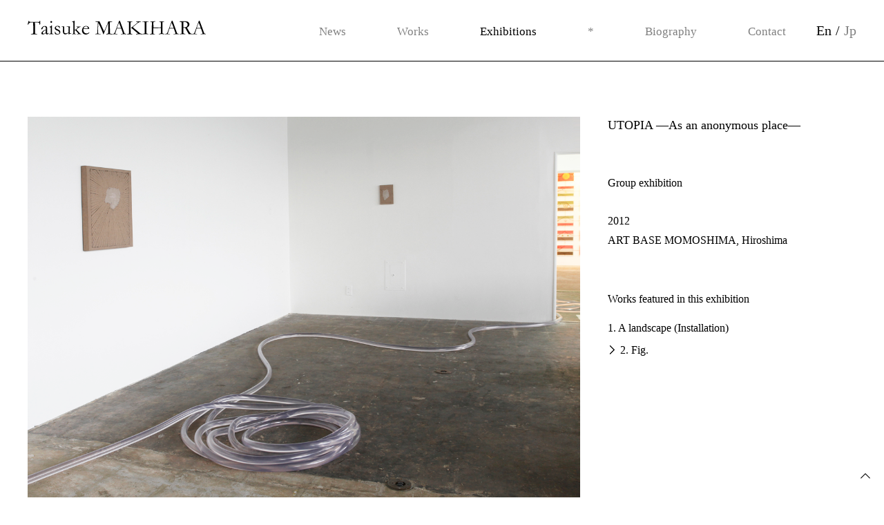

--- FILE ---
content_type: text/html; charset=UTF-8
request_url: https://www.taisukemakihara.com/exhibitions/utopia-as-an-anonymous-place/
body_size: 35332
content:
<!DOCTYPE html>
<html lang="en-US"
	prefix="og: https://ogp.me/ns#"  class="no-js no-svg">
<head>
<meta charset="UTF-8">
<meta http-equiv="X-UA-Compatible" content="IE=edge,chrome=1">
<meta name="viewport" content="width=640">
<link rel="profile" href="http://gmpg.org/xfn/11">

<link rel="shortcut icon" href="/favicon.ico">
<link rel="apple-touch-icon-precomposed" href="/apple-touch-icon.png">

<title>UTOPIA —As an anonymous place— - Taisuke MAKIHARA</title>

		<!-- All in One SEO 4.1.1.2 -->
		<link rel="canonical" href="https://www.taisukemakihara.com/exhibitions/utopia-as-an-anonymous-place/" />
		<meta property="og:site_name" content="Taisuke MAKIHARA -" />
		<meta property="og:type" content="article" />
		<meta property="og:title" content="UTOPIA —As an anonymous place— - Taisuke MAKIHARA" />
		<meta property="og:url" content="https://www.taisukemakihara.com/exhibitions/utopia-as-an-anonymous-place/" />
		<meta property="article:published_time" content="2021-02-21T08:54:04Z" />
		<meta property="article:modified_time" content="2021-05-20T14:50:06Z" />
		<meta name="twitter:card" content="summary" />
		<meta name="twitter:domain" content="www.taisukemakihara.com" />
		<meta name="twitter:title" content="UTOPIA —As an anonymous place— - Taisuke MAKIHARA" />
		<script type="application/ld+json" class="aioseo-schema">
			{"@context":"https:\/\/schema.org","@graph":[{"@type":"WebSite","@id":"https:\/\/www.taisukemakihara.com\/#website","url":"https:\/\/www.taisukemakihara.com\/","name":"Taisuke MAKIHARA","publisher":{"@id":"https:\/\/www.taisukemakihara.com\/#organization"}},{"@type":"Organization","@id":"https:\/\/www.taisukemakihara.com\/#organization","name":"Taisuke MAKIHARA","url":"https:\/\/www.taisukemakihara.com\/"},{"@type":"BreadcrumbList","@id":"https:\/\/www.taisukemakihara.com\/exhibitions\/utopia-as-an-anonymous-place\/#breadcrumblist","itemListElement":[{"@type":"ListItem","@id":"https:\/\/www.taisukemakihara.com\/#listItem","position":"1","item":{"@id":"https:\/\/www.taisukemakihara.com\/#item","name":"Home","url":"https:\/\/www.taisukemakihara.com\/"},"nextItem":"https:\/\/www.taisukemakihara.com\/exhibitions\/utopia-as-an-anonymous-place\/#listItem"},{"@type":"ListItem","@id":"https:\/\/www.taisukemakihara.com\/exhibitions\/utopia-as-an-anonymous-place\/#listItem","position":"2","item":{"@id":"https:\/\/www.taisukemakihara.com\/exhibitions\/utopia-as-an-anonymous-place\/#item","name":"UTOPIA \u2014As an anonymous place\u2014","url":"https:\/\/www.taisukemakihara.com\/exhibitions\/utopia-as-an-anonymous-place\/"},"previousItem":"https:\/\/www.taisukemakihara.com\/#listItem"}]},{"@type":"Person","@id":"https:\/\/www.taisukemakihara.com\/author\/edit-makio\/#author","url":"https:\/\/www.taisukemakihara.com\/author\/edit-makio\/","name":"edit-makio"}]}
		</script>
		<!-- All in One SEO -->

<link rel='dns-prefetch' href='//unpkg.com' />
<link rel='dns-prefetch' href='//s.w.org' />
		<script type="text/javascript">
			window._wpemojiSettings = {"baseUrl":"https:\/\/s.w.org\/images\/core\/emoji\/13.0.1\/72x72\/","ext":".png","svgUrl":"https:\/\/s.w.org\/images\/core\/emoji\/13.0.1\/svg\/","svgExt":".svg","source":{"concatemoji":"https:\/\/www.taisukemakihara.com\/wp-includes\/js\/wp-emoji-release.min.js?ver=5.7.14"}};
			!function(e,a,t){var n,r,o,i=a.createElement("canvas"),p=i.getContext&&i.getContext("2d");function s(e,t){var a=String.fromCharCode;p.clearRect(0,0,i.width,i.height),p.fillText(a.apply(this,e),0,0);e=i.toDataURL();return p.clearRect(0,0,i.width,i.height),p.fillText(a.apply(this,t),0,0),e===i.toDataURL()}function c(e){var t=a.createElement("script");t.src=e,t.defer=t.type="text/javascript",a.getElementsByTagName("head")[0].appendChild(t)}for(o=Array("flag","emoji"),t.supports={everything:!0,everythingExceptFlag:!0},r=0;r<o.length;r++)t.supports[o[r]]=function(e){if(!p||!p.fillText)return!1;switch(p.textBaseline="top",p.font="600 32px Arial",e){case"flag":return s([127987,65039,8205,9895,65039],[127987,65039,8203,9895,65039])?!1:!s([55356,56826,55356,56819],[55356,56826,8203,55356,56819])&&!s([55356,57332,56128,56423,56128,56418,56128,56421,56128,56430,56128,56423,56128,56447],[55356,57332,8203,56128,56423,8203,56128,56418,8203,56128,56421,8203,56128,56430,8203,56128,56423,8203,56128,56447]);case"emoji":return!s([55357,56424,8205,55356,57212],[55357,56424,8203,55356,57212])}return!1}(o[r]),t.supports.everything=t.supports.everything&&t.supports[o[r]],"flag"!==o[r]&&(t.supports.everythingExceptFlag=t.supports.everythingExceptFlag&&t.supports[o[r]]);t.supports.everythingExceptFlag=t.supports.everythingExceptFlag&&!t.supports.flag,t.DOMReady=!1,t.readyCallback=function(){t.DOMReady=!0},t.supports.everything||(n=function(){t.readyCallback()},a.addEventListener?(a.addEventListener("DOMContentLoaded",n,!1),e.addEventListener("load",n,!1)):(e.attachEvent("onload",n),a.attachEvent("onreadystatechange",function(){"complete"===a.readyState&&t.readyCallback()})),(n=t.source||{}).concatemoji?c(n.concatemoji):n.wpemoji&&n.twemoji&&(c(n.twemoji),c(n.wpemoji)))}(window,document,window._wpemojiSettings);
		</script>
		<style type="text/css">
img.wp-smiley,
img.emoji {
	display: inline !important;
	border: none !important;
	box-shadow: none !important;
	height: 1em !important;
	width: 1em !important;
	margin: 0 .07em !important;
	vertical-align: -0.1em !important;
	background: none !important;
	padding: 0 !important;
}
</style>
	<link rel='stylesheet' id='wp-block-library-css'  href='https://www.taisukemakihara.com/wp-includes/css/dist/block-library/style.min.css?ver=5.7.14' type='text/css' media='all' />
<link rel='stylesheet' id='h_do-style-mCustomScrollbar-css'  href='https://www.taisukemakihara.com/wp-content/themes/h-do/assets/css/jquery.mCustomScrollbar.css?ver=1.0' type='text/css' media='all' />
<link rel='stylesheet' id='h_do-style-swiper-css'  href='https://unpkg.com/swiper@6.7.5/swiper-bundle.min.css?ver=1.0' type='text/css' media='all' />
<link rel='stylesheet' id='h_do-style-colorbox-css'  href='https://www.taisukemakihara.com/wp-content/themes/h-do/assets/css/colorbox.css?ver=1.0' type='text/css' media='all' />
<link rel='stylesheet' id='h_do-style-icon-css'  href='https://www.taisukemakihara.com/wp-content/themes/h-do/assets/css/icon.css?ver=1.0' type='text/css' media='all' />
<link rel='stylesheet' id='h_do-style-menu_trigger-css'  href='https://www.taisukemakihara.com/wp-content/themes/h-do/assets/css/menu_trigger.css?ver=1.0' type='text/css' media='all' />
<link rel='stylesheet' id='h_do-style-common-css'  href='https://www.taisukemakihara.com/wp-content/themes/h-do/assets/css/common.css?ver=1.1' type='text/css' media='all' />
<link rel='stylesheet' id='h_do-style-sp-css'  href='https://www.taisukemakihara.com/wp-content/themes/h-do/assets/css/sp.css?ver=1.1' type='text/css' media='all' />
<script type='text/javascript' id='eio-lazy-load-js-extra'>
/* <![CDATA[ */
var eio_lazy_vars = {"exactdn_domain":"","skip_autoscale":"0","threshold":"0"};
/* ]]> */
</script>
<script type='text/javascript' src='https://www.taisukemakihara.com/wp-content/plugins/ewww-image-optimizer/includes/lazysizes.min.js?ver=614' id='eio-lazy-load-js'></script>
<script type='text/javascript' src='https://www.taisukemakihara.com/wp-includes/js/jquery/jquery.min.js?ver=3.5.1' id='jquery-core-js'></script>
<script type='text/javascript' src='https://www.taisukemakihara.com/wp-includes/js/jquery/jquery-migrate.min.js?ver=3.3.2' id='jquery-migrate-js'></script>
<link rel="https://api.w.org/" href="https://www.taisukemakihara.com/wp-json/" /><link rel="alternate" type="application/json" href="https://www.taisukemakihara.com/wp-json/wp/v2/exhibitions/244" /><link rel='shortlink' href='https://www.taisukemakihara.com/?p=244' />
<link rel="alternate" type="application/json+oembed" href="https://www.taisukemakihara.com/wp-json/oembed/1.0/embed?url=https%3A%2F%2Fwww.taisukemakihara.com%2Fexhibitions%2Futopia-as-an-anonymous-place%2F" />
<link rel="alternate" type="text/xml+oembed" href="https://www.taisukemakihara.com/wp-json/oembed/1.0/embed?url=https%3A%2F%2Fwww.taisukemakihara.com%2Fexhibitions%2Futopia-as-an-anonymous-place%2F&#038;format=xml" />
<noscript><style>.lazyload[data-src]{display:none !important;}</style></noscript><style>.lazyload{background-image:none !important;}.lazyload:before{background-image:none !important;}</style><script data-cfasync="false" type="text/javascript">var Arrive=function(d,e,w){"use strict";if(d.MutationObserver&&"undefined"!=typeof HTMLElement){var a,t,r=0,c=(a=HTMLElement.prototype.matches||HTMLElement.prototype.webkitMatchesSelector||HTMLElement.prototype.mozMatchesSelector||HTMLElement.prototype.msMatchesSelector,{matchesSelector:function(e,t){return e instanceof HTMLElement&&a.call(e,t)},addMethod:function(e,t,a){var r=e[t];e[t]=function(){return a.length==arguments.length?a.apply(this,arguments):"function"==typeof r?r.apply(this,arguments):void 0}},callCallbacks:function(e,t){t&&t.options.onceOnly&&1==t.firedElems.length&&(e=[e[0]]);for(var a,r=0;a=e[r];r++)a&&a.callback&&a.callback.call(a.elem,a.elem);t&&t.options.onceOnly&&1==t.firedElems.length&&t.me.unbindEventWithSelectorAndCallback.call(t.target,t.selector,t.callback)},checkChildNodesRecursively:function(e,t,a,r){for(var i,n=0;i=e[n];n++)a(i,t,r)&&r.push({callback:t.callback,elem:i}),0<i.childNodes.length&&c.checkChildNodesRecursively(i.childNodes,t,a,r)},mergeArrays:function(e,t){var a,r={};for(a in e)e.hasOwnProperty(a)&&(r[a]=e[a]);for(a in t)t.hasOwnProperty(a)&&(r[a]=t[a]);return r},toElementsArray:function(e){return void 0===e||"number"==typeof e.length&&e!==d||(e=[e]),e}}),u=((t=function(){this._eventsBucket=[],this._beforeAdding=null,this._beforeRemoving=null}).prototype.addEvent=function(e,t,a,r){var i={target:e,selector:t,options:a,callback:r,firedElems:[]};return this._beforeAdding&&this._beforeAdding(i),this._eventsBucket.push(i),i},t.prototype.removeEvent=function(e){for(var t,a=this._eventsBucket.length-1;t=this._eventsBucket[a];a--)if(e(t)){this._beforeRemoving&&this._beforeRemoving(t);var r=this._eventsBucket.splice(a,1);r&&r.length&&(r[0].callback=null)}},t.prototype.beforeAdding=function(e){this._beforeAdding=e},t.prototype.beforeRemoving=function(e){this._beforeRemoving=e},t),l=function(i,n){var l=new u,o=this,s={fireOnAttributesModification:!1};return l.beforeAdding(function(t){var e,a=t.target;a!==d.document&&a!==d||(a=document.getElementsByTagName("html")[0]),e=new MutationObserver(function(e){n.call(this,e,t)});var r=i(t.options);e.observe(a,r),t.observer=e,t.me=o}),l.beforeRemoving(function(e){e.observer.disconnect()}),this.bindEvent=function(e,t,a){t=c.mergeArrays(s,t);for(var r=c.toElementsArray(this),i=0;i<r.length;i++)l.addEvent(r[i],e,t,a)},this.unbindEvent=function(){var a=c.toElementsArray(this);l.removeEvent(function(e){for(var t=0;t<a.length;t++)if(this===w||e.target===a[t])return!0;return!1})},this.unbindEventWithSelectorOrCallback=function(a){var e,r=c.toElementsArray(this),i=a;e="function"==typeof a?function(e){for(var t=0;t<r.length;t++)if((this===w||e.target===r[t])&&e.callback===i)return!0;return!1}:function(e){for(var t=0;t<r.length;t++)if((this===w||e.target===r[t])&&e.selector===a)return!0;return!1},l.removeEvent(e)},this.unbindEventWithSelectorAndCallback=function(a,r){var i=c.toElementsArray(this);l.removeEvent(function(e){for(var t=0;t<i.length;t++)if((this===w||e.target===i[t])&&e.selector===a&&e.callback===r)return!0;return!1})},this},i=new function(){var s={fireOnAttributesModification:!1,onceOnly:!1,existing:!1};function n(e,t,a){return!(!c.matchesSelector(e,t.selector)||(e._id===w&&(e._id=r++),-1!=t.firedElems.indexOf(e._id))||(t.firedElems.push(e._id),0))}var d=(i=new l(function(e){var t={attributes:!1,childList:!0,subtree:!0};return e.fireOnAttributesModification&&(t.attributes=!0),t},function(e,i){e.forEach(function(e){var t=e.addedNodes,a=e.target,r=[];null!==t&&0<t.length?c.checkChildNodesRecursively(t,i,n,r):"attributes"===e.type&&n(a,i)&&r.push({callback:i.callback,elem:a}),c.callCallbacks(r,i)})})).bindEvent;return i.bindEvent=function(e,t,a){t=void 0===a?(a=t,s):c.mergeArrays(s,t);var r=c.toElementsArray(this);if(t.existing){for(var i=[],n=0;n<r.length;n++)for(var l=r[n].querySelectorAll(e),o=0;o<l.length;o++)i.push({callback:a,elem:l[o]});if(t.onceOnly&&i.length)return a.call(i[0].elem,i[0].elem);setTimeout(c.callCallbacks,1,i)}d.call(this,e,t,a)},i},o=new function(){var r={};function i(e,t){return c.matchesSelector(e,t.selector)}var n=(o=new l(function(){return{childList:!0,subtree:!0}},function(e,r){e.forEach(function(e){var t=e.removedNodes,a=[];null!==t&&0<t.length&&c.checkChildNodesRecursively(t,r,i,a),c.callCallbacks(a,r)})})).bindEvent;return o.bindEvent=function(e,t,a){t=void 0===a?(a=t,r):c.mergeArrays(r,t),n.call(this,e,t,a)},o};e&&g(e.fn),g(HTMLElement.prototype),g(NodeList.prototype),g(HTMLCollection.prototype),g(HTMLDocument.prototype),g(Window.prototype);var n={};return s(i,n,"unbindAllArrive"),s(o,n,"unbindAllLeave"),n}function s(e,t,a){c.addMethod(t,a,e.unbindEvent),c.addMethod(t,a,e.unbindEventWithSelectorOrCallback),c.addMethod(t,a,e.unbindEventWithSelectorAndCallback)}function g(e){e.arrive=i.bindEvent,s(i,e,"unbindArrive"),e.leave=o.bindEvent,s(o,e,"unbindLeave")}}(window,"undefined"==typeof jQuery?null:jQuery,void 0),ewww_webp_supported=!1;function check_webp_feature(e,t){if(ewww_webp_supported)t(ewww_webp_supported);else{var a=new Image;a.onload=function(){ewww_webp_supported=0<a.width&&0<a.height,t(ewww_webp_supported)},a.onerror=function(){t(!1)},a.src="data:image/webp;base64,"+{alpha:"UklGRkoAAABXRUJQVlA4WAoAAAAQAAAAAAAAAAAAQUxQSAwAAAARBxAR/Q9ERP8DAABWUDggGAAAABQBAJ0BKgEAAQAAAP4AAA3AAP7mtQAAAA==",animation:"UklGRlIAAABXRUJQVlA4WAoAAAASAAAAAAAAAAAAQU5JTQYAAAD/////AABBTk1GJgAAAAAAAAAAAAAAAAAAAGQAAABWUDhMDQAAAC8AAAAQBxAREYiI/gcA"}[e]}}function ewwwLoadImages(e){var n="data-";function t(e,t){for(var a=["accesskey","align","alt","border","class","contenteditable","contextmenu","crossorigin","dir","draggable","dropzone","height","hidden","hspace","id","ismap","lang","longdesc","sizes","spellcheck","style","tabindex","title","translate","usemap","vspace","width","data-animation","data-attachment-id","data-auto-height","data-caption","data-comments-opened","data-delay","data-event-trigger","data-flex_fx","data-height","data-hide-on-end","data-highlight-color","data-highlight-border-color","data-highlight-border-opacity","data-highlight-border-width","data-highlight-opacity","data-image-meta","data-image-title","data-image-description","data-interval","data-large_image_width","data-large_image_height","data-lazy","data-lazy-type","data-mode","data-name","data-no-lazy","data-orig-size","data-partial","data-per-view","data-permalink","data-pin-description","data-pin-id","data-pin-media","data-pin-url","data-rel","data-ride","data-shadow","data-shadow-direction","data-slide","data-slide-to","data-target","data-vc-zoom","data-width","data-wrap"],r=0,i=a.length;r<i;r++)ewwwAttr(t,a[r],e.getAttribute(n+a[r]));return t}if(e){for(var a=document.querySelectorAll(".batch-image img, .image-wrapper a, .ngg-pro-masonry-item a, .ngg-galleria-offscreen-seo-wrapper a"),r=0,i=a.length;r<i;r++)ewwwAttr(a[r],"data-src",a[r].getAttribute("data-webp")),ewwwAttr(a[r],"data-thumbnail",a[r].getAttribute("data-webp-thumbnail"));for(r=0,i=(o=document.querySelectorAll(".rev_slider ul li")).length;r<i;r++){ewwwAttr(o[r],"data-thumb",o[r].getAttribute("data-webp-thumb"));for(var l=1;l<11;)ewwwAttr(o[r],"data-param"+l,o[r].getAttribute("data-webp-param"+l)),l++}var o;for(r=0,i=(o=document.querySelectorAll(".rev_slider img")).length;r<i;r++)ewwwAttr(o[r],"data-lazyload",o[r].getAttribute("data-webp-lazyload"));var s=document.querySelectorAll("div.woocommerce-product-gallery__image");for(r=0,i=s.length;r<i;r++)ewwwAttr(s[r],"data-thumb",s[r].getAttribute("data-webp-thumb"))}var d=document.querySelectorAll("video");for(r=0,i=d.length;r<i;r++)ewwwAttr(d[r],"poster",e?d[r].getAttribute("data-poster-webp"):d[r].getAttribute("data-poster-image"));var w=document.querySelectorAll("img.ewww_webp_lazy_load");for(r=0,i=w.length;r<i;r++){if(e){ewwwAttr(w[r],"data-lazy-srcset",w[r].getAttribute("data-lazy-srcset-webp")),ewwwAttr(w[r],"data-srcset",w[r].getAttribute("data-srcset-webp")),ewwwAttr(w[r],"data-lazy-src",w[r].getAttribute("data-lazy-src-webp")),ewwwAttr(w[r],"data-src",w[r].getAttribute("data-src-webp")),ewwwAttr(w[r],"data-orig-file",w[r].getAttribute("data-webp-orig-file")),ewwwAttr(w[r],"data-medium-file",w[r].getAttribute("data-webp-medium-file")),ewwwAttr(w[r],"data-large-file",w[r].getAttribute("data-webp-large-file"));var c=w[r].getAttribute("srcset");null!=c&&!1!==c&&c.includes("R0lGOD")&&ewwwAttr(w[r],"src",w[r].getAttribute("data-lazy-src-webp"))}w[r].className=w[r].className.replace(/\bewww_webp_lazy_load\b/,"")}var u=document.querySelectorAll(".ewww_webp");for(r=0,i=u.length;r<i;r++){var g=document.createElement("img");e?(ewwwAttr(g,"src",u[r].getAttribute("data-webp")),ewwwAttr(g,"srcset",u[r].getAttribute("data-srcset-webp")),ewwwAttr(g,"data-orig-file",u[r].getAttribute("data-orig-file")),ewwwAttr(g,"data-orig-file",u[r].getAttribute("data-webp-orig-file")),ewwwAttr(g,"data-medium-file",u[r].getAttribute("data-medium-file")),ewwwAttr(g,"data-medium-file",u[r].getAttribute("data-webp-medium-file")),ewwwAttr(g,"data-large-file",u[r].getAttribute("data-large-file")),ewwwAttr(g,"data-large-file",u[r].getAttribute("data-webp-large-file")),ewwwAttr(g,"data-large_image",u[r].getAttribute("data-large_image")),ewwwAttr(g,"data-large_image",u[r].getAttribute("data-webp-large_image")),ewwwAttr(g,"data-src",u[r].getAttribute("data-src")),ewwwAttr(g,"data-src",u[r].getAttribute("data-webp-src"))):(ewwwAttr(g,"src",u[r].getAttribute("data-img")),ewwwAttr(g,"srcset",u[r].getAttribute("data-srcset-img")),ewwwAttr(g,"data-orig-file",u[r].getAttribute("data-orig-file")),ewwwAttr(g,"data-medium-file",u[r].getAttribute("data-medium-file")),ewwwAttr(g,"data-large-file",u[r].getAttribute("data-large-file")),ewwwAttr(g,"data-large_image",u[r].getAttribute("data-large_image")),ewwwAttr(g,"data-src",u[r].getAttribute("data-src"))),g=t(u[r],g),u[r].parentNode.insertBefore(g,u[r].nextSibling),u[r].className=u[r].className.replace(/\bewww_webp\b/,"")}window.jQuery&&jQuery.fn.isotope&&jQuery.fn.imagesLoaded&&(jQuery(".fusion-posts-container-infinite").imagesLoaded(function(){jQuery(".fusion-posts-container-infinite").hasClass("isotope")&&jQuery(".fusion-posts-container-infinite").isotope()}),jQuery(".fusion-portfolio:not(.fusion-recent-works) .fusion-portfolio-wrapper").imagesLoaded(function(){jQuery(".fusion-portfolio:not(.fusion-recent-works) .fusion-portfolio-wrapper").isotope()}))}function ewwwWebPInit(e){ewwwLoadImages(e),ewwwNggLoadGalleries(e),document.arrive(".ewww_webp",function(){ewwwLoadImages(e)}),document.arrive(".ewww_webp_lazy_load",function(){ewwwLoadImages(e)}),document.arrive("videos",function(){ewwwLoadImages(e)}),"loading"==document.readyState?document.addEventListener("DOMContentLoaded",ewwwJSONParserInit):("undefined"!=typeof galleries&&ewwwNggParseGalleries(e),ewwwWooParseVariations(e))}function ewwwAttr(e,t,a){null!=a&&!1!==a&&e.setAttribute(t,a)}function ewwwJSONParserInit(){"undefined"!=typeof galleries&&check_webp_feature("alpha",ewwwNggParseGalleries),check_webp_feature("alpha",ewwwWooParseVariations)}function ewwwWooParseVariations(e){if(e)for(var t=document.querySelectorAll("form.variations_form"),a=0,r=t.length;a<r;a++){var i=t[a].getAttribute("data-product_variations"),n=!1;try{for(var l in i=JSON.parse(i))void 0!==i[l]&&void 0!==i[l].image&&(void 0!==i[l].image.src_webp&&(i[l].image.src=i[l].image.src_webp,n=!0),void 0!==i[l].image.srcset_webp&&(i[l].image.srcset=i[l].image.srcset_webp,n=!0),void 0!==i[l].image.full_src_webp&&(i[l].image.full_src=i[l].image.full_src_webp,n=!0),void 0!==i[l].image.gallery_thumbnail_src_webp&&(i[l].image.gallery_thumbnail_src=i[l].image.gallery_thumbnail_src_webp,n=!0),void 0!==i[l].image.thumb_src_webp&&(i[l].image.thumb_src=i[l].image.thumb_src_webp,n=!0));n&&ewwwAttr(t[a],"data-product_variations",JSON.stringify(i))}catch(e){}}}function ewwwNggParseGalleries(e){if(e)for(var t in galleries){var a=galleries[t];galleries[t].images_list=ewwwNggParseImageList(a.images_list)}}function ewwwNggLoadGalleries(e){e&&document.addEventListener("ngg.galleria.themeadded",function(e,t){window.ngg_galleria._create_backup=window.ngg_galleria.create,window.ngg_galleria.create=function(e,t){var a=$(e).data("id");return galleries["gallery_"+a].images_list=ewwwNggParseImageList(galleries["gallery_"+a].images_list),window.ngg_galleria._create_backup(e,t)}})}function ewwwNggParseImageList(e){for(var t in e){var a=e[t];if(void 0!==a["image-webp"]&&(e[t].image=a["image-webp"],delete e[t]["image-webp"]),void 0!==a["thumb-webp"]&&(e[t].thumb=a["thumb-webp"],delete e[t]["thumb-webp"]),void 0!==a.full_image_webp&&(e[t].full_image=a.full_image_webp,delete e[t].full_image_webp),void 0!==a.srcsets)for(var r in a.srcsets)nggSrcset=a.srcsets[r],void 0!==a.srcsets[r+"-webp"]&&(e[t].srcsets[r]=a.srcsets[r+"-webp"],delete e[t].srcsets[r+"-webp"]);if(void 0!==a.full_srcsets)for(var i in a.full_srcsets)nggFSrcset=a.full_srcsets[i],void 0!==a.full_srcsets[i+"-webp"]&&(e[t].full_srcsets[i]=a.full_srcsets[i+"-webp"],delete e[t].full_srcsets[i+"-webp"])}return e}check_webp_feature("alpha",ewwwWebPInit);</script></head>

<body class="exhibitions-template-default single single-exhibitions postid-244 loading">
<div id="loader">

<div class="loader_inside" style="display: none;">
<div class="circle">Loading...</div>
<span class="percent"><span class="count">0</span>%</span></div>
</div>
<div id="load_imgs"> </div>
<div id="wrapper">
<header id="header">
<div class="inside">
<h1 class="site-title"><a href="/" rel="home" title="Taisuke MAKIHARA"><img src="[data-uri]" alt="Taisuke MAKIHARA" data-src="https://www.taisukemakihara.com/wp-content/themes/h-do/assets/img/logo.svg" class="lazyload"><noscript><img src="https://www.taisukemakihara.com/wp-content/themes/h-do/assets/img/logo.svg" alt="Taisuke MAKIHARA" data-eio="l"></noscript></a></h1>

<div class="shoulder">
<nav id="site-navigation" class="navigation" role="navigation">
<div class="menu-gnavi-container"><ul id="global_navi" class="menu"><li id="menu-item-958" class="menu-item menu-item-type-post_type_archive menu-item-object-news menu-item-958"><a href="https://www.taisukemakihara.com/news/">News</a></li>
<li id="menu-item-960" class="menu-item menu-item-type-post_type_archive menu-item-object-works menu-item-has-children menu-item-960"><a href="https://www.taisukemakihara.com/works/">Works</a>
<ul class="sub-menu">
	<li id="menu-item-63" class="menu-item menu-item-type-taxonomy menu-item-object-works_cat menu-item-63 term_obj_installation"><a href="https://www.taisukemakihara.com/works_cat/installation/">Installation</a></li>
	<li id="menu-item-64" class="menu-item menu-item-type-taxonomy menu-item-object-works_cat menu-item-64 term_obj_objects"><a href="https://www.taisukemakihara.com/works_cat/objects/">Objects</a></li>
	<li id="menu-item-65" class="menu-item menu-item-type-taxonomy menu-item-object-works_cat menu-item-65 term_obj_paintings-drawings"><a href="https://www.taisukemakihara.com/works_cat/paintings-drawings/">Paintings/drawings</a></li>
	<li id="menu-item-67" class="menu-item menu-item-type-taxonomy menu-item-object-works_cat menu-item-67 term_obj_video"><a href="https://www.taisukemakihara.com/works_cat/video/">Video</a></li>
	<li id="menu-item-66" class="menu-item menu-item-type-taxonomy menu-item-object-works_cat menu-item-66 term_obj_others"><a href="https://www.taisukemakihara.com/works_cat/others/">Others</a></li>
	<li id="menu-item-1092" class="menu-item menu-item-type-post_type_archive menu-item-object-works menu-item-1092"><a href="https://www.taisukemakihara.com/works/">All</a></li>
</ul>
</li>
<li id="menu-item-959" class="menu-item menu-item-type-post_type_archive menu-item-object-exhibitions menu-item-959 posttype_exhibitions_cat_ current-post-parent"><a href="https://www.taisukemakihara.com/exhibitions/">Exhibitions</a></li>
<li id="menu-item-961" class="menu-item menu-item-type-post_type_archive menu-item-object-others menu-item-961"><a href="https://www.taisukemakihara.com/others/">*</a></li>
<li id="menu-item-43" class="menu-item menu-item-type-post_type menu-item-object-page menu-item-43"><a href="https://www.taisukemakihara.com/biography/">Biography</a></li>
<li id="menu-item-46" class="menu-item menu-item-type-post_type menu-item-object-page menu-item-46"><a href="https://www.taisukemakihara.com/contact/">Contact</a></li>
</ul></div>
</nav>
<!-- #site-navigation --> 

<div class="region">
<a href="/" class="current">En</a><span>/</span><a href="/jp/">Jp</a>
</div>

</div>
</div>
</header>
<!-- #header -->

<div class="breadcrumbs" typeof="BreadcrumbList" vocab="https://schema.org/">
<div class="inside">
<!-- Breadcrumb NavXT 6.6.0 -->
<span property="itemListElement" typeof="ListItem"><a property="item" typeof="WebPage" title="Go to Taisuke MAKIHARA." href="https://www.taisukemakihara.com" class="home" ><span property="name">Taisuke MAKIHARA</span></a><meta property="position" content="1"></span> &gt; <span property="itemListElement" typeof="ListItem"><a property="item" typeof="WebPage" title="Go to Exhibitions." href="https://www.taisukemakihara.com/exhibitions/" class="post post-exhibitions-archive" ><span property="name">Exhibitions</span></a><meta property="position" content="2"></span> &gt; <span property="itemListElement" typeof="ListItem"><span property="name" class="post post-exhibitions current-item">UTOPIA —As an anonymous place—</span><meta property="url" content="https://www.taisukemakihara.com/exhibitions/utopia-as-an-anonymous-place/"><meta property="position" content="3"></span></div>
</div>

<main id="main" class="site-main" role="main">

<div id="exhibitions_main_sp" class="sp">
<div class="inside">
<ul>
<li class="horizon"><img src="[data-uri]" alt="" data-src="https://www.taisukemakihara.com/wp-content/uploads/2021/02/exhibition_2012_utopia_artbase9.jpg" class="lazyload"><noscript><img src="https://www.taisukemakihara.com/wp-content/uploads/2021/02/exhibition_2012_utopia_artbase9.jpg" alt="" data-eio="l"></noscript></li>
</ul> 
</div>
</div>

<div id="exhibitions_contents" class="inside">

<div id="primary" class="content-area">
<div id="exhibitions_main" class="pc">
<ul>
<li class="horizon"><img src="[data-uri]" alt="" data-src="https://www.taisukemakihara.com/wp-content/uploads/2021/02/exhibition_2012_utopia_artbase9.jpg" class="lazyload"><noscript><img src="https://www.taisukemakihara.com/wp-content/uploads/2021/02/exhibition_2012_utopia_artbase9.jpg" alt="" data-eio="l"></noscript></li>
</ul> 
</div>

<div class="exhibitions_contents">

<div class="works">
<section class="works_sect">
<article class="work">
<ul>
<li class="vertical">
<img src="[data-uri]" alt="&#039;A landscape&#039; Litter bin, pump, hosepipe, water, bell, drawings Dimensions variable 2013" data-src="https://www.taisukemakihara.com/wp-content/uploads/2021/02/exhibition_2012_utopia_artbase10.jpg" class="lazyload"><noscript><img src="https://www.taisukemakihara.com/wp-content/uploads/2021/02/exhibition_2012_utopia_artbase10.jpg" alt="&#039;A landscape&#039; Litter bin, pump, hosepipe, water, bell, drawings Dimensions variable 2013" data-eio="l"></noscript>
</li>
<li class="horizon">
<img src="[data-uri]" alt="&#039;A landscape&#039; Litter bin, pump, hosepipe, water, bell, drawings Dimensions variable 2013" data-src="https://www.taisukemakihara.com/wp-content/uploads/2021/02/fig.jpg" class="lazyload"><noscript><img src="https://www.taisukemakihara.com/wp-content/uploads/2021/02/fig.jpg" alt="&#039;A landscape&#039; Litter bin, pump, hosepipe, water, bell, drawings Dimensions variable 2013" data-eio="l"></noscript>
</li>
<li class="horizon">
<img src="[data-uri]" alt="&#039;A landscape&#039; Litter bin, pump, hosepipe, water, bell, drawings Dimensions variable 2013" data-src="https://www.taisukemakihara.com/wp-content/uploads/2021/02/exhibition_2012_utopia_artbase13.jpg" class="lazyload"><noscript><img src="https://www.taisukemakihara.com/wp-content/uploads/2021/02/exhibition_2012_utopia_artbase13.jpg" alt="&#039;A landscape&#039; Litter bin, pump, hosepipe, water, bell, drawings Dimensions variable 2013" data-eio="l"></noscript>
</li>
</ul> 
<p class="caption">'A landscape' Litter bin, pump, hosepipe, water, bell, drawings Dimensions variable 2013</p> 
</article>

<article class="work">
<ul>
<li class="movie">
<video src="https://www.taisukemakihara.com/wp-content/uploads/2021/04/movie_river_abm_Trim2mute.mp4" controls autoplay muted loop></video>
</li>
</ul> 
 
</article>

</section>
</div>
<!-- .works -->
 

</div>
<!-- .contents -->
</div>
<!-- #primary -->

<div id="secondary" class="widget-area" role="complementary" aria-label="">
<aside id="exshibitions_title">
<h1>UTOPIA —As an anonymous place—</h1>
</aside>

<aside id="exshibitions_info">
<h4>Group exhibition</h4>
<p>2012</p>
<p>ART BASE MOMOSHIMA, Hiroshima</p>
</aside>


<aside id="exshibitions_works_links">
<h3>Works featured in this exhibition</h3>
<ul>
<li>
1. A landscape (Installation)</li>
<li>
<a href="http://www.taisukemakihara.com/works/fig-2/"><i class="icon-arrow-right"></i> 2. Fig.</a></li>
</ul> 
</aside>



 
	
</div><!-- #secondary -->


</div>
<!-- .inside -->

</main>
<!-- #main -->

<footer id="footer" class="site-footer" role="contentinfo">
<div class="inside">

<nav class="navigation">
<div class="menu-fnavi-container"><ul id="footer_navi" class="menu"><li id="menu-item-53" class="menu-item menu-item-type-post_type menu-item-object-page menu-item-home menu-item-53"><a href="https://www.taisukemakihara.com/">Top</a></li>
<li id="menu-item-957" class="menu-item menu-item-type-post_type_archive menu-item-object-news menu-item-957"><a href="https://www.taisukemakihara.com/news/">News</a></li>
<li id="menu-item-955" class="menu-item menu-item-type-post_type_archive menu-item-object-works menu-item-955"><a href="https://www.taisukemakihara.com/works/">Works</a></li>
<li id="menu-item-954" class="menu-item menu-item-type-post_type_archive menu-item-object-exhibitions menu-item-954 posttype_exhibitions_cat_ current-post-parent"><a href="https://www.taisukemakihara.com/exhibitions/">Exhibitions</a></li>
<li id="menu-item-47" class="menu-item menu-item-type-post_type menu-item-object-page menu-item-47"><a href="https://www.taisukemakihara.com/biography/">Biography</a></li>
<li id="menu-item-956" class="menu-item menu-item-type-post_type_archive menu-item-object-others menu-item-956"><a href="https://www.taisukemakihara.com/others/">*</a></li>
<li id="menu-item-48" class="menu-item menu-item-type-post_type menu-item-object-page menu-item-48"><a href="https://www.taisukemakihara.com/contact/">Contact</a></li>
</ul></div></nav>
<!-- .navigation -->

<p class="copyright">2026 &copy; Taisuke MAKIHARA All rights reserved.</p>

</div>
<!-- .inside --> 
</footer>
<!-- #colophon -->

<div id="to_top"><a href="#wrapper"><i class="icon-arrow-top"></i></a></div>

<div id="menu_bt">
<button type="button" class="menu-trigger"> <span></span> <span></span> </button>
</div>


</div>
<!-- #wrapper -->

<script type='text/javascript' src='https://www.taisukemakihara.com/wp-content/themes/h-do/assets/js/jquery.mCustomScrollbar.concat.min.js?ver=1.0' id='h_do-script-mCustomScrollbar-js'></script>
<script type='text/javascript' src='https://unpkg.com/swiper@6.7.5/swiper-bundle.min.js?ver=1.0' id='h_do-script-swiper-js'></script>
<script type='text/javascript' src='https://www.taisukemakihara.com/wp-content/themes/h-do/assets/js/jquery.colorbox-min.js?ver=1.0' id='h_do-script-colorbox-js'></script>
<script type='text/javascript' src='https://www.taisukemakihara.com/wp-content/themes/h-do/assets/js/jquery.cookie.js?ver=1.0' id='h_do-script-cookie-js'></script>
<script type='text/javascript' src='https://www.taisukemakihara.com/wp-content/themes/h-do/assets/js/common.js?ver=1.0' id='h_do-script-common-js'></script>
<script type='text/javascript' src='https://www.taisukemakihara.com/wp-includes/js/wp-embed.min.js?ver=5.7.14' id='wp-embed-js'></script>

<div id="drawer">
<div class="drawer_inside">

<nav id="site-navigation" class="navigation" role="navigation">
<div class="menu-gnavi-container"><ul id="global_navi" class="menu"><li class="menu-item menu-item-type-post_type_archive menu-item-object-news menu-item-958"><a href="https://www.taisukemakihara.com/news/">News</a></li>
<li class="menu-item menu-item-type-post_type_archive menu-item-object-works menu-item-has-children menu-item-960"><a href="https://www.taisukemakihara.com/works/">Works</a>
<ul class="sub-menu">
	<li class="menu-item menu-item-type-taxonomy menu-item-object-works_cat menu-item-63 term_obj_installation"><a href="https://www.taisukemakihara.com/works_cat/installation/">Installation</a></li>
	<li class="menu-item menu-item-type-taxonomy menu-item-object-works_cat menu-item-64 term_obj_objects"><a href="https://www.taisukemakihara.com/works_cat/objects/">Objects</a></li>
	<li class="menu-item menu-item-type-taxonomy menu-item-object-works_cat menu-item-65 term_obj_paintings-drawings"><a href="https://www.taisukemakihara.com/works_cat/paintings-drawings/">Paintings/drawings</a></li>
	<li class="menu-item menu-item-type-taxonomy menu-item-object-works_cat menu-item-67 term_obj_video"><a href="https://www.taisukemakihara.com/works_cat/video/">Video</a></li>
	<li class="menu-item menu-item-type-taxonomy menu-item-object-works_cat menu-item-66 term_obj_others"><a href="https://www.taisukemakihara.com/works_cat/others/">Others</a></li>
	<li class="menu-item menu-item-type-post_type_archive menu-item-object-works menu-item-1092"><a href="https://www.taisukemakihara.com/works/">All</a></li>
</ul>
</li>
<li class="menu-item menu-item-type-post_type_archive menu-item-object-exhibitions menu-item-959 posttype_exhibitions_cat_ current-post-parent"><a href="https://www.taisukemakihara.com/exhibitions/">Exhibitions</a></li>
<li class="menu-item menu-item-type-post_type_archive menu-item-object-others menu-item-961"><a href="https://www.taisukemakihara.com/others/">*</a></li>
<li class="menu-item menu-item-type-post_type menu-item-object-page menu-item-43"><a href="https://www.taisukemakihara.com/biography/">Biography</a></li>
<li class="menu-item menu-item-type-post_type menu-item-object-page menu-item-46"><a href="https://www.taisukemakihara.com/contact/">Contact</a></li>
</ul></div>
</nav>
<!-- #site-navigation --> 

<div class="region">
<a href="/" class="current">En</a><span>/</span><a href="/jp/">Jp</a>
</div>

</div>
</div>


</body>
</html>

--- FILE ---
content_type: text/css
request_url: https://www.taisukemakihara.com/wp-content/themes/h-do/assets/css/common.css?ver=1.1
body_size: 25098
content:
@charset "utf-8";
@font-face {
	font-family: 'Noto Serif Japanese';
	font-style: normal;
	font-weight: 400;
	src: url('fonts/NotoSerifJP-Regular_subset.woff') format('woff');
}
@font-face {
	font-family: 'Noto Serif Japanese';
	font-style: normal;
	font-weight: bold;
	src: url('fonts/NotoSerifJP-Bold_subset.woff') format('woff');
}
/* CSS Document */
/* =Reset default browser CSS.
-------------------------------------------------------------- */
article, aside, details, figcaption, figure, footer, header, hgroup, nav, section {
	display: block;
} /*for under HTML5*/
audio, canvas, video {
	display: inline-block;
	*display: inline;
	*zoom: 1;
}
audio:not([controls]) {
	display: none;
}
[hidden] {
	display: none;
}
/*
::-moz-selection {  text-shadow: none; }
::selection {  text-shadow: none; }
*/
html, body, div, span, applet, object, iframe, h1, h2, h3, h4, h5, h6, p, blockquote, pre, a, abbr, acronym, address, big, cite, code, del, dfn, em, font, img, ins, kbd, q, s, samp, small, strike, strong, sub, sup, tt, var, b, u, i, center, dl, dt, dd, ol, ul, li, fieldset, form, label, legend, table, caption, tbody, tfoot, thead, tr, th, td {
	border: 0;
	margin: 0;
	padding: 0;
	vertical-align: baseline;
}
html {
	font-size: 100%;
	-webkit-text-size-adjust: 100%;
	-ms-text-size-adjust: 100%;
}
body {
	line-height: 1;
}
h1, h2, h3, h4, h5, h6 {
	clear: both;
	font-weight: normal;
}
ol, ul {
	list-style: none;
}
blockquote {
	quotes: none;
}
blockquote:before, blockquote:after {
	content: '';
	content: none;
}
del {
	text-decoration: line-through;
}
/* tables still need 'cellspacing="0"' in the markup */
table {
	border-collapse: collapse;
	border-spacing: 0;
}
a img {
	border: none;
}
em {
	font-style: normal;
}
/* =Global Elements
-------------------------------------------------------------- */
/* Main global 'theme' and typographic styles */
* {
	padding: 0;
	margin: 0;
}
html {
	height: 100%;
}
body {
	font-family: 'Times New Roman', Times, 'Noto Serif Japanese', serif;
	font-size: 14px;
	line-height: 1.4;
	color: #000;
	padding: 0;
	margin: 0;
	height: 100%;
}
/* Text elements */
p {
	background: url(../img/p_bg.gif);
	margin-bottom: 20px;
}
ul {
	list-style: none;
	margin: 0;
}
ol {
	margin: 0;
}
dl {}
dt {}
dd {}
b, strong {
	font-weight: bold;
}
cite, em, i {
	font-style: normal;
}
ins {
	text-decoration: none;
}
blockquote {}
blockquote cite, blockquote em, blockquote i {
	font-style: normal;
}
pre {}
abbr, acronym {}
sup, sub {
	height: 0;
	line-height: 1;
	position: relative;
	vertical-align: baseline;
}
sup {
	bottom: 1ex;
}
sub {
	top: .5ex;
}
input[type="text"], input[type="email"], textarea {
	display: block;
	border: 1px solid #ccc;
	box-shadow: inset 1px 1px 1px rgba(0, 0, 0, 0.1);
	-moz-box-shadow: inset 1px 1px 1px rgba(0, 0, 0, 0.1);
	-webkit-box-shadow: inset 1px 1px 1px rgba(0, 0, 0, 0.1);
	padding: 7px;
}
a:link {
	text-decoration: none;
	color: #000;
	transition: ease-in 0.2s;
}
a:visited {
	color: #000;
}
a:active, a:hover, button:active, button:hover {
	text-decoration: none;
	filter: alpha(opacity=75);
	-moz-opacity: 0.75;
	opacity: 0.75;
}
a:focus, button:focus {
	outline: none;
}
a img {}
main {
	display: block;
}
hr {
	display: none;
}
section {
	float: none;
	clear: both;
	position: relative;
	overflow: hidden;
	min-height: 1em;
}
/* Text meant only for screen readers */
.screen-reader-text {
	position: absolute;
	left: -9000px;
}
/* HTML5 FIX */
abbr[title] {}
blockquote {
	margin: 0;
}
dfn {
	font-style: italic;
}
ins {
	text-decoration: none;
}
mark {
	font-style: italic;
	font-weight: bold;
}
q {
	quotes: none;
}
q:before, q:after {
	content: "";
	content: none;
}
nav ul, nav ol {
	list-style: none;
	list-style-image: none;
	margin: 0;
	padding: 0;
}
img {
	border: 0;
	-ms-interpolation-mode: bicubic;
}
svg:not(:root) {
	overflow: hidden;
}
figure {
	margin: 0;
}
form {
	margin: 0;
}
fieldset {
	border: 0;
	margin: 0;
	padding: 0;
}
label {
	cursor: pointer;
}
legend {
	border: 0;
	*margin-left: -7px;
	padding: 0;
	white-space: normal;
}
input, select, textarea {
	-webkit-appearance: none;
	-moz-appearance: none;
	appearance: none;
}
a, button {
	-webkit-tap-highlight-color: rgba(0, 0, 0, 0);
}
button, input, select, textarea {
	font-size: 100%;
	margin: 0;
	vertical-align: baseline;
	*vertical-align: middle;
}
button, input {
	line-height: normal;
}
button, input[type="button"], input[type="reset"], input[type="submit"] {
	cursor: pointer;
	-webkit-appearance: button;
	*overflow: visible;
	border: none;
}
button, input[type="button"]:hover, input[type="reset"]:hover, input[type="submit"]:hover {}
button[disabled], input[disabled] {
	cursor: default;
}
input[type="checkbox"], input[type="radio"] {
	box-sizing: border-box;
	padding: 0;
	*width: 13px;
	*height: 13px;
}
input[type="search"] {
	-webkit-appearance: textfield;
	-moz-box-sizing: content-box;
	-webkit-box-sizing: content-box;
	box-sizing: content-box;
}
input[type="search"]::-webkit-search-decoration, input[type="search"]::-webkit-search-cancel-button {
	-webkit-appearance: none;
}
button::-moz-focus-inner, input::-moz-focus-inner {
	border: 0;
	padding: 0;
}
textarea {
	overflow: auto;
	vertical-align: top;
	resize: vertical;
}
input:valid, textarea:valid {}
input:invalid, textarea:invalid {}
table {
	border-collapse: collapse;
}
td {}
.chromeframe {
	margin: 0.2em 0;
	color: black;
	padding: 0.2em 0;
}
@media only screen and (min-width: 35em) {}
.ir {
	display: block;
	border: 0;
	text-indent: -999em;
	overflow: hidden;
	background-color: transparent;
	background-repeat: no-repeat;
	text-align: left;
	direction: ltr;
	*line-height: 0;
}
.ir br {
	display: none;
}
.hidden {
	display: none !important;
	visibility: hidden;
}
.visuallyhidden {
	border: 0;
	clip: rect(0 0 0 0);
	height: 1px;
	margin: -1px;
	overflow: hidden;
	padding: 0;
	position: absolute;
	width: 1px;
}
.visuallyhidden.focusable:active, .visuallyhidden.focusable:focus {
	clip: auto;
	height: auto;
	margin: 0;
	overflow: visible;
	position: static;
	width: auto;
}
.invisible {
	visibility: hidden;
}
.clearfix:before, .clearfix:after {
	content: "";
	display: table;
}
.clearfix:after {
	clear: both;
}
.clearfix {
	*zoom: 1;
}
/* =Layout
-------------------------------------------------------------- */
.sp {
	display: none !important;
}
img {
	max-width: 100%;
}
body::after {
	content: "";
	display: block;
	z-index: 1;
	transition: ease-in 0.5s;
	background: rgba(255, 255, 255, 0);
	position: fixed;
	top: 100%;
	left: 0;
	right: 0;
	bottom: 0;
}
body.loading::after {
	background: rgba(255, 255, 255, 1);
	top: 0;
	left: 0;
	right: 0;
	bottom: 0;
	z-index: 999;
}
#wrapper {
	width: 100%;
	position: relative;
	height: auto !important;
	height: 100%;
	min-height: 100%;
}
.loading #wrapper {
	opacity: 0;
}
.inside {
	max-width: 1200px;
	margin: 0 auto;
	position: relative;
}
.inside::after {
	clear: both;
	content: "";
	display: block;
	height: 0;
}
#header {
	padding: 30px;
	border-bottom: 1px solid #000;
}
#header .inside {
	margin: 0 auto;
	position: relative;
}
#header .site-title {
	float: left;
	width: auto;
}
#header .site-title a, #header .site-title a img {
	display: block;
	height: 20px;
}
#header #menu_bt {
	position: fixed;
	right: 20px;
	top: 20px;
	z-index: 9999;
	display: none;
}
#header .shoulder {
	float: right;
	width: auto;
	vertical-align: middle;
}
#header .region {
	display: inline-block;
	margin: 0 0 0 40px;
	font-size: 20px;
}
#header .region span {
	margin: 0 6px;
}
#header .region a{
opacity: 0.5;
}
#header .region a.current{
opacity: 1;
}
#header .navigation {
	display: inline-block;
}
#header .navigation ul {
	display: flex;
}
#header .navigation li {
	margin: 0 2.3vw;
}
@media screen and (min-width: 1200px) {
	#header .navigation li {
		margin: 0 37px;
	}
}
#header .navigation li:first-child {
	margin-left: 0;
}
#header .navigation li:last-child {
	margin-right: 0;
}
#header .navigation li a {
	display: block;
	text-align: center;
	font-size: 17px;
	opacity: 0.5;
}
#header .navigation li a:hover {
	opacity: 0.75;
}
#header .navigation li.current-menu-item a,
#header .navigation li.current-post-parent a,
#header .navigation li.current-page-ancestor a{
	opacity: 1;
}
#header .navigation li .sub-menu {
	display: none;
	position: absolute;
	width: auto;
	top: 10px;
	right: 62px;
	padding: 71px 0 10px;
}
#header .navigation li .sub-menu li {
	margin: 0;
}
#header .navigation li .sub-menu li:last-child {
	margin: 0 0 0 20px;
}
.single #header .navigation li.current-menu-item .sub-menu,
.single #header .navigation li.current-post-parent .sub-menu,
.single #header .navigation li.current-page-ancestor .sub-menu {
	display: none;
}
#header .navigation li.current-menu-item .sub-menu,
#header .navigation li.current-post-parent .sub-menu,
#header .navigation li.current-page-ancestor .sub-menu,
#header .navigation ul > li:hover .sub-menu,
.single #header .navigation ul > li:hover .sub-menu {
	display: flex;
	justify-content: center;
}
#header .navigation li .sub-menu li a {
	opacity: 0.5;
	padding: 10px 20px;
}
#header .navigation li .sub-menu li.current-menu-item a, #header .navigation li .sub-menu li a:hover {
	opacity: 1;
}
#main {
	padding: 80px 0 315px;
}
.breadcrumbs {
	display: none;
}
.single #primary {
	float: left;
	max-width: calc(100% - 400px);
	overflow: hidden;
}
#secondary {
	float: right;
	width: 360px;
}
#footer {
	position: absolute;
	bottom: 0;
	left: 0;
	width: 100%;
	text-align: center;
	padding: 60px 0;
}
#footer .navigation {
	margin: 80px 0;
	text-align: center;
}
#footer .navigation li {
	display: inline-block;
	margin: 0 10px;
}
#footer .navigation li a {
	font-size: 14px;
}
#footer p.copyright {
	margin: 0;
	text-align: center;
	font-size: 12px;
}
/* Parts */
#main em {
	font-style: italic;
}
.bt {
	position: relative;
	overflow: hidden;
	float: none;
	clear: both;
	margin: 40px 0;
	text-align: center;
}
.bt a, .bt button {
	display: inline-block;
	margin: 0 20px;
	padding: 13px 20px;
	background: #fff;
	border: 1px solid #000;
	font-size: 16px;
	font-weight: 400;
	position: relative;
	line-height: 1.2;
	min-width: 200px;
	text-decoration: none;
}
.bt a:before, .bt button:before {
	content: "\f105";
	font-family: fontAwesome;
	position: absolute;
	right: 10px;
	top: 50%;
	-webkit-transform: translate(0%, -50%);
	transform: translate(0%, -50%);
}
.bt a.back:before, .bt button.back:before {
	content: "\f104";
	right: auto;
	left: 10px;
}
#to_top {
	position: fixed;
	right: 20px;
	bottom: 20px;
}
#to_top a, #to_top img {
	display: block;
}
#menu_bt {
	display: none;
}
#visual .inside {
	padding: 0px 0 0;
}
#visual .inside .center_image {
	width: 100%;
	text-align: center;
}
#visual .inside .center_image a {
	display: block;
}
#visual .inside .center_image img {
	width: 100%;
}
#visual .inside .center_image h6 {
	font-size: 26px;
	margin: 30px 0 0;
}
/* =========================================================
#visual
========================================================= */
#visual {
	margin: 0 0 120px;
}
#visual ul {}
#visual ul li {}
#visual ul li .img_wrapper {
	padding: 70.078125% 0 0;
	background-position: center;
	background-size: cover;
	background-repeat: no-repeat;
}
#visual ul li img {
	width: auto;
	margin: 0 auto;
	display: block;
	max-width: 100%;
}

/* =========================================================
top_news
========================================================= */
#top_news {
    margin: 0 0 120px;
}
#top_news h3 {
	font-size: 2em;
    margin: 0 0 60px;
}
#top_news ul {
max-width: 860px;
margin: 0 auto;
}
#top_news ul li {
	position: relative;
	display: flex;
	margin: 0 0 20px;
	font-size: 16px;
}
#top_news ul li time {
margin: 0 1em 0 0;
}
#top_news ul li p {
	font-size: 16px;
	margin: 0 0;
}
#top_news ul li p a::after {
	content: "\e90b";
	font-family: icomoon;
	margin: 0 0 0 1em;
	font-size: 13px;
}
/* =========================================================
top_exhibitions
========================================================= */
#top_exhibitions {}
#top_exhibitions h3 {
	font-size: 2em;
    margin: 0 0 60px;
}
#top_exhibitions ul {
max-width: 860px;
margin: 0 auto;
}
#top_exhibitions ul li {
margin: 0 0 60px;
}
#top_exhibitions ul li:last-child {
margin: 0;
}
#top_exhibitions ul li h4 {
	font-size: 16px;
	margin: 0 0 20px;
}
#top_exhibitions ul li h4 time {
margin: 0 1em 0 0;
}
#top_exhibitions ul li h4 span {
}

#top_exhibitions ul li .content {
}

#top_exhibitions ul li .content p {
	font-size: 16px;
	line-height: 1.8;
	margin: 0 0 24px;
}

#top_exhibitions ul li .content img {
margin: 20px 40px;
width: auto;
height: auto;
max-width: calc(100% - 80px);
}

.page-header {
	margin: 0 0 60px;
}
.biography_box {
	display: flex;
	flex-wrap: wrap;
	justify-content: center;
	align-content: center;
	align-items: center;
	margin: 0 auto;
}
.biography_box .img {
	width: 310px;
}
.biography_box .img img {}
.biography_box .info {
	margin: 0 0 0 40px;
}
.biography_box .info h3 {
	margin: 0 0 20px;
}
.biography_box .info p {}
.biography_box .info .link i {
	font-size: 80%;
}
.list_ul {}
.list_ul li {
	margin: 0 0 60px;
}
.list_ul li a {
	display: flex;
	align-items: center;
}
.list_ul li a .img {
	margin: 0 40px 0 0;
	width: 310px;
	min-width: 310px;
}
.list_ul li a .img img {
	width: 100%;
	display: block;
}
.list_ul li a .info {}
.list_ul li a .info h3 {
	font-size: 20px;
}
.tiles {
	display: flex;
	flex-wrap: wrap;
}
.tiles li {
	width: 30%;
	margin: 0 5% 5% 0;
}
.tiles li:nth-child(3n) {
	margin: 0 0 5% 0;
}
.tiles li a {
	display: block;
}
.tiles li a .img {}
.tiles li a .img img {
	display: block;
}
.form_table {
	width: 640px;
	margin: 0 auto;
}
.form_table th, .form_table td {
	font-size: 14px;
	padding: 20px 0;
	white-space: nowrap;
}
.form_table th {}
.form_table td {
	padding-left: 80px;
}
.form_table th .attn {}
.form_table td input[type="text"], .form_table td input[type="email"], .form_table td textarea {
	padding: 10px;
	box-shadow: none;
	box-sizing: border-box;
	font-size: 16px;
	line-height: 1.4;
	font-family: inherit;
	width: 100%;
	border: 1px solid #000;
	border-radius: 0;
}
.form_table td input[type="text"], .form_table td input[type="email"] {}
.form_table td textarea {}
/* =========================================================
exhibitions_main
========================================================= */
#exhibitions_main {
	margin: 0 0 180px;
}
#exhibitions_main ul {}
#exhibitions_main ul li {
	margin: 0 0 10px;
	overflow: hidden;
}
#exhibitions_main ul li img {
	width: 100%;
	margin: 0 auto;
	display: block;
}
#exhibitions_main ul li.vertical img {}
.exhibitions_contents {}
.exhibitions_contents .works {
	margin: 0 0 80px;
	overflow: hidden;
}
.exhibitions_contents .works_sect {
	margin: 0 0 80px;
	overflow: hidden;
}
.exhibitions_contents .works .work {
	margin: 0 0 80px;
	overflow: hidden;
}
.exhibitions_contents .works .work::last-child {
	margin: 0;
}
.exhibitions_contents .works .work ul {}
.exhibitions_contents .works .work ul li {
	margin: 0 0 10px;
}
.exhibitions_contents .works .work ul li img, .exhibitions_contents .works .work ul li video {
	width: 100%;
	display: block;
	margin: 0 auto;
	outline: none;
}
.exhibitions_contents .works .work ul li.vertical img {
	width: 100%;
}
.exhibitions_contents .works .work .caption {
	text-align: center;
}
/* =========================================================
works_visual
========================================================= */
#works_visual {
	margin: 0 0 60px;
}
#works_visual ul {}
#works_visual ul li {}
#works_visual ul li .img_wrapper {
	padding: 70.078125% 0 0;
	background-position: center;
	background-size: contain;
	background-repeat: no-repeat;
}
#works_visual ul li img {
	width: auto;
	margin: 0 auto;
	display: block;
	max-width: 100%;
}
.swiper-button-next, .swiper-button-prev {
	color: #000;
	outline: none;
}
.swiper-button-next {
	right: -40px;
}
.swiper-button-prev {
	left: -40px;
}
.swiper-button-next:after, .swiper-container-rtl .swiper-button-prev:after {
	content: "\e90b";
}
.swiper-button-prev:after, .swiper-container-rtl .swiper-button-next:after {
	content: "\e909";
}
.swiper-button-next:after, .swiper-button-prev:after {
	font-family: icomoon;
	font-size: 30px;
	letter-spacing: 0;
	font-variant: initial;
	line-height: 1;
}
#swiper-controller {
	margin: 0 0 60px;
}
#swiper-controller ul {
	display: flex;
	flex-wrap: wrap;
	width: calc(100% + 20px);
}
#swiper-controller ul li {
	width: 144px;
	margin: 0 20px 20px 0;
	transition: ease-in 0.2s;
	opacity: 0.7;
	cursor: pointer;
}
#swiper-controller ul li .img_wrapper {
	padding: 70.078125% 0 0;
	background-position: center;
	background-size: contain;
	background-repeat: no-repeat;
}
#swiper-controller ul li.active, #swiper-controller ul li:hover {
	opacity: 1;
}
.works_contents .contents p {
	font-size: 16px;
	line-height: 2;
}
.single-news .type-news {}
.single-news .type-news .entry-header {
	margin: 0 0 60px;
}
.single-news .type-news .entry-header .entry-title {
	font-size: 20px;
	line-height: 1.4;
}
.single-news .type-news .entry-content {
	font-size: 16px;
	line-height: 1.8;
}
.single-news .type-news .entry-content .entry-main_photo {
	margin: 0 0 60px;
}
.single-news .type-news .entry-content .entry-main_photo img {
	display: block;
	width: 100%;
	margin: 0;
}
.single-news .type-news .entry-content p {}
.link_ul {
	margin: 0 0 60px;
}
.link_ul li {
	font-size: 16px;
	margin: 0 0 20px;
}
.link_ul li i {
	font-size: 80%;
}
.link_dl {
	margin: 0 0 40px;
	display: flex;
}
.link_dl dt {
	width: 90px;
}
.link_dl dd a {
	text-decoration: underline;
}
/* =========================================================
secondary
========================================================= */
#secondary {}
#secondary aside, #secondary section {
	margin: 0 0 60px;
}
#secondary aside h1 {
	font-size: 18px;
	margin: 0;
}
#secondary aside h3, #secondary .widget-title {
	margin: 0 0 20px;
	font-size: 16px;
}
#secondary aside h4 {
	margin: 0 0 30px;
	font-size: 16px;
}
#secondary aside p {
	margin: 0 0 0px;
	font-size: 16px;
	line-height: 1.8;
}
#secondary aside ul li, #secondary section ul li {
	margin: 0 0 10px;
	font-size: 16px;
}
#secondary aside ul li a, #secondary section ul li a {
	padding: 0 0 0 1.1em;
	position: relative;
}
#secondary aside ul li i {
	font-size: 80%;
	position: absolute;
	top: 0.2em;
	left: 0;
}
#secondary section ul li a::before,
#secondary aside ul li a::before{
	font-size: 80%;
	position: absolute;
	top: 0.2em;
	left: 0;
	font-family: 'icomoon' !important;
	speak: never;
	font-style: normal;
	font-weight: normal;
	font-variant: normal;
	text-transform: none;
	line-height: 1;
	-webkit-font-smoothing: antialiased;
	content: "\e90b";
}
#secondary aside ul li a {}
#secondary #exshibitions_title {}
#secondary #exshibitions_title h1 {}
#secondary #exshibitions_info {}
#secondary #exshibitions_info h4 {}
#secondary #exshibitions_info p {}
#secondary #exshibitions_works_links {}
#secondary #exshibitions_works_links h3 {}
#secondary #exshibitions_works_links ul {}
#secondary #exshibitions_works_links ul li {}
#secondary #exshibitions_works_links ul li a {}
#secondary #exshibitions_artist_talk {}
#secondary #exshibitions_artist_talk h3 {}
#secondary #exshibitions_artist_talk p {}
#secondary #exshibitions_review {}
#secondary #exshibitions_review h3 {}
#secondary #exshibitions_review p {}
#secondary .spec {
	margin: 0 0 60px;
}
#secondary .spec aside {
	margin: 0 0 10px;
}
#secondary .spec aside p {
	margin: 0 0 0px;
}
/* Load Setting */
#loader {
	position: fixed;
	bottom: 0%;
	left: 0%;
	z-index: 9999;
	background: #000;
	height: 4px;
	width: 0;
	opacity: 0.5;
	transition:ease-in 0.2s;
}
#loader .percent {
	position: absolute;
	top: 50%;
	left: 50%;
	-webkit-transform: translate(-50%, -50%);
	transform: translate(-50%, -50%);
	font-size: 12px;
	display: block;
	text-align: center;
	color: #000;
}
#loader .loader_inside {
	position: relative;
	display: none;
}
#loader .circle, #loader .circle:after {
	border-radius: 50%;
	width: 10em;
	height: 10em;
}
#loader .circle {
	font-size: 5px;
	position: relative;
	text-indent: -9999em;
	border-top: 1.1em solid rgba(0, 0, 0, 0.2);
	border-right: 1.1em solid rgba(0, 0, 0, 0.2);
	border-bottom: 1.1em solid rgba(0, 0, 0, 0.2);
	border-left: 1.1em solid #000;
	-webkit-transform: translateZ(0);
	-ms-transform: translateZ(0);
	transform: translateZ(0);
	-webkit-animation: load8 1.1s infinite linear;
	animation: load8 1.1s infinite linear;
}
@-webkit-keyframes load8 {
	0% {
		-webkit-transform: rotate(0deg);
		transform: rotate(0deg);
	}
	100% {
		-webkit-transform: rotate(360deg);
		transform: rotate(360deg);
	}
}
@keyframes load8 {
	0% {
		-webkit-transform: rotate(0deg);
		transform: rotate(0deg);
	}
	100% {
		-webkit-transform: rotate(360deg);
		transform: rotate(360deg);
	}
}
#load_imgs {
	display: none;
}
/* Fade in */
.fi {
	opacity: 0;
	-webkit-transition: .6s;
	transition: .6s;
	-webkit-transition-delay: .3s;
	transition-delay: .3s;
}
.fi_right {
	-webkit-transform: translateX(50px);
	transform: translateX(50px);
}
.fi_left {
	-webkit-transform: translateX(-50px);
	transform: translateX(-50px);
}
.fi_under {
	-webkit-transform: translateY(50px);
	transform: translateY(50px);
}
.fi_upper {
	-webkit-transform: translateY(-50px);
	transform: translateY(-50px);
}
/* フェードイン完了時 */
.comp {
	opacity: 1;
	-webkit-transform: translateX(0);
	transform: translateX(0);
}
#drawer {
	position: fixed;
	width: 100%;
	top: 0;
	left: 0;
	height: 0vh;
	background: rgba(0, 0, 0, 0.7);
	color: #fff;
	text-align: center;
	z-index: 998;
	transition: ease-in 0.5s;
	-webkit-overflow-scrolling: touch;
	overflow: auto;
}
#main img {
height: auto;
}
.active #drawer {
	height: 100vh;
}
.others_sect article{
margin: 0 0 120px;
}
.others_sect.term_image .block {
	display: flex;
	justify-content: space-between;
	margin: 0 0 120px;
}
.others_sect .info {
margin: 0 0 20px;
	font-size: 16px;
}
.others_sect .info time {
	display: block;
	margin: 40px 0;
	font-size: 16px;
}
.others_sect .info h4 {
	display: block;
	margin: 0 0 40px;
}
.others_sect .info p {
	margin: 0 0 20px;
	font-size: 16px;
	line-height: 2;
}
.others_sect .images {}
.others_sect .images .each {
	margin: 0 0 40px;
}
.others_sect .images .each::after {
	clear: both;
	content: "";
	display: block;
	height: 0;
}
.others_sect .images .each .img, .others_sect .images .each .video, .others_sect .images .each .tag {
	margin: 0 0 10px;
}
.others_sect .images .each img, .others_sect .images .each video, .others_sect .images .each iframe {
	width: 100%;
	height: auto;
	display: block;
}
.others_sect .images .each .tag {
position: relative;
padding: 56% 0 0;
}
.others_sect .images .each iframe {
position: absolute;
left: 0;
top: 0;
bottom: 0;
right: 0;
height: 100%;
}
.others_sect .images .each .caption {
	text-align: center;
	font-size: 14px;
	margin: 0;
}
.others_sect.term_text .block {
	margin: 0 0 120px;
}
.others_sect.term_text .block h4 {
	margin: 0 0 20px;
	font-size: 16px;
}
.others_sect.term_text .block .date {
	text-align: right;
}
.taxonomy_ul {
	display: table;
	margin: 0 auto;
	padding: 80px 0 0;
}
.taxonomy_ul li {
	font-size: 26px;
	margin: 0 0 60px;
	letter-spacing: 0.05em;
}

#loadlangmodal {
	width: 100%;
	height: 100%;
	position: relative;
}
.loadlangmodal_inside{
	position:absolute;
	top:50%;
	left:50%;
	transform: translate(-50%, -50%);
}
#loadlangmodal h3 {
	text-align: center;
	margin: 0 0 20px;
}
#loadlangmodal h3 img{
	width: 258px;
	height: 20px;
}
#loadlangmodal .bts {
	position: relative;
	overflow: hidden;
	float: none;
	clear: both;
	margin: 40px 0 0;
	text-align: center;
	white-space: nowrap;
}
#loadlangmodal .bts a {
	display: inline-block;
	margin: 0 10px;
	padding: 13px 23px;
	border: 1px solid #fff;
	font-size: 20px;
	color: #fff;
	font-weight: 400;
	position: relative;
	line-height: 1.2;
	width: 200px;
	text-decoration: none;
}

--- FILE ---
content_type: text/css
request_url: https://www.taisukemakihara.com/wp-content/themes/h-do/assets/css/sp.css?ver=1.1
body_size: 14744
content:
@charset "utf-8";
/* CSS Document */
@media screen and (max-width: 640px) {
	.sp {
		display: block !important;
	}
	br.sp {
		display: inline !important;
	}
	.pc {
		display: none !important;
	}
	img {
		max-width: 100%;
	}
	a:active, a:hover {
		text-decoration: none;
		filter: alpha(opacity=100);
		-moz-opacity: 1;
		opacity: 1;
	}
	p {
		text-justify: inter-character;
	}
	body {
		font-size: 24px;
	}
body.active {
　width: 100%;
　height: 100%;
　position: fixed;
}
	#wrapper {}
	.loading #wrapper {}
	.inside {
		max-width: none;
		margin: 0 40px;
	}
	.inside::after {}
	#header {
		padding: 30px 0;
		position: fixed;
		left: 0;
		top: 0;
		width: 100%;
		z-index: 999;
		background: #fff;
	}
	#header .inside {
		margin: 0 40px;
	}
	#header .site-title {
		float: left;
	}
	#header .site-title a, #header .site-title a img {
		height: 20px;
	}
	#header .shoulder {
		float: right;
	}
	#header .region {
		display: inline-block;
		margin: 0 0 0 40px;
		font-size: 20px;
	}
	#header .region span {
		margin: 0 6px;
	}
	#header .shoulder {
		display: none;
	}
	#main {
		padding: 121px 0 0;
		min-height: 60vh;
	}
	.single #primary {
		float: none;
		clear: both;
		width: auto;
		max-width: none;
	}
	#secondary {
		float: none;
		clear: both;
		width: auto;
	}
	#footer {
		position: relative;
		bottom: auto;
		left: atuo;
		padding: 120px 0 80px;
	}
	#footer .navigation {
		margin: 0 0 80px;
	}
	#footer .navigation li {
		display: block;
		margin: 0 0 40px;
	}
	#footer .navigation li a {
		display: block;
		font-size: 24px;
		letter-spacing: 2px;
	}
	#footer p.copyright {
		font-size: 18px;
	}
	/* Parts */
	.bt {
		margin: 60px 0;
	}
	.bt a, .bt button {
		display: block;
		width: 100%;
		box-sizing: border-box;
		margin: 0 0 20px;
		padding: 20px 40px;
		font-size: 26px;
	}
	.bt a:before, .bt button:before {
		position: absolute;
		right: 20px;
		top: 50%;
	}
	.bt a.back:before, .bt button.back:before {
		right: auto;
		left: 20px;
	}
	#to_top {
		right: 40px;
		bottom: 80px;
	}
	#to_top a, #to_top img {}
	#menu_bt {
		right: 40px;
		top: 15px;
		position: fixed;
		display: block;
		z-index: 9999;
	}
	#visual .inside {
		padding: 0px 0 0;
	}
	#visual .inside .center_image {
		width: 100%;
	}
	#visual .inside .center_image a {}
	#visual .inside .center_image img {
		width: 100%;
	}
	#visual .inside .center_image h6 {
		font-size: 24px;
		margin: 30px 0 0;
	}
	/* =========================================================
#visual
========================================================= */
	#visual {
		margin: 0 0 80px;
	}
	#visual ul {}
	#visual ul li {}
	#visual ul li .img_wrapper {
		padding: 70.078125% 0 0;
	}
	#visual ul li img {
		max-width: 100%;
	}
	/* =========================================================
top_news
========================================================= */
	#top_news {
		margin: 0 0 120px;
	}
	#top_news h3 {
		font-size: 30px;
		margin: 0 0 40px;
	}
	#top_news ul {
		max-width: none;
	}
	#top_news ul li {
		display: block;
		margin: 0 0 40px;
		font-size: 24px;
	}
	#top_news ul li time {
		margin: 0 0 10px 0;
		display: block;
	}
	#top_news ul li p {
		font-size: 24px;
		margin: 0 0;
	}
	#top_news ul li p a::after {
		margin: 0 0 0 1em;
		font-size: 24px;
	}
	/* =========================================================
top_exhibitions
========================================================= */
	#top_exhibitions {}
	#top_exhibitions h3 {
		font-size: 30px;
		margin: 0 0 60px;
	}
	#top_exhibitions ul {
		max-width: 860px;
	}
	#top_exhibitions ul li {
		margin: 0 0 60px;
	}
	#top_exhibitions ul li:last-child {}
	#top_exhibitions ul li h4 {
		font-size: 28px;
		margin: 0 0 20px;
	}
	#top_exhibitions ul li h4 time {
		margin: 0 1em 0 0;
	}
	#top_exhibitions ul li h4 span {}
	#top_exhibitions ul li .content {
		overflow: hidden;
	}
	#top_exhibitions ul li .content p {
		font-size: 24px;
		line-height: 1.8;
		margin: 0 0 24px;
	}
	#top_exhibitions ul li .content img {
		margin: 20px 40px;
		max-width: calc(100% - 80px);
	}
	.page-header {
		margin: 0 0 60px;
	}
	.page-header h1 {
		font-size: 30px;
	}
	.biography_box {
		display: block;
	}
	.biography_box .img {
		width: 310px;
		margin: 0 auto 80px;
	}
	.biography_box .img img {}
	.biography_box .info {
		margin: 0 0 0 0px;
	}
	.biography_box .info h2 {
		margin: 0 0 20px;
		font-size: 30px;
	}
	.biography_box .info h3 {
		margin: 0 0 20px;
		font-size: 24px;
	}
	.biography_box .info p {}
	.biography_box .info .link {
		margin: 60px 0;
	}
	.biography_box .info .link a {
		font-size: 24px;
	}
	.biography_box .info .link i {
		font-size: 80%;
	}
	.list_ul {}
	.list_ul li {
		margin: 0 0 60px;
	}
	.list_ul li a {
		display: block;
	}
	.list_ul li a .img {
		margin: 0 0 20px;
		width: auto;
		min-width: none;
	}
	.list_ul li a .img img {
		width: 100%;
	}
	.list_ul li a .info {}
	.list_ul li a .info h3 {
		font-size: 24px;
	}
	.tiles {
		display: block;
	}
	.tiles li {
		width: auto;
		margin: 0 0 40px;
	}
	.tiles li:nth-child(3n) {
		margin: 0 0 40px;
	}
	.tiles li a {}
	.tiles li a .img {}
	.tiles li a .img img {
		width: 100%;
		margin: 0 auto;
	}
	.form_table {
		width: auto;
		margin: 60px 0;
	}
	.form_table th, .form_table td {
		font-size: 24px;
		padding: 0;
		margin: 0 0 20px;
		display: list-item;
		list-style: none;
		text-align: left;
	}
	.form_table th {
		text-align: left;
	}
	.form_table td {
		padding-left: 0;
		margin: 0 0 60px;
	}
	.form_table th .attn {}
	.form_table td input[type="text"], .form_table td input[type="email"], .form_table td textarea {
		padding: 13px;
		font-size: 30px;
		line-height: 1.4;
		font-family: inherit;
		border: 1px solid #000;
	}
	.form_table td input[type="text"], .form_table td input[type="email"] {}
	.form_table td textarea {}
	/* =========================================================
exhibitions_main
========================================================= */
	#exhibitions_main_sp {
		margin: 0 0 80px;
	}
	#exhibitions_main_sp ul {}
	#exhibitions_main_sp ul li {
		margin: 0 0 10px;
	}
	#exhibitions_main_sp ul li img {
		width: 100%;
	}
	#exhibitions_main_sp ul li.vertical img {}
	#exhibitions_contents {
		display: flex;
		flex-direction: column-reverse;
	}
	.exhibitions_contents {}
	.exhibitions_contents .works {
		margin: 0 0 60px;
	}
	.exhibitions_contents .works:last-child {
		margin: 0;
	}
	.exhibitions_contents .works_sect {
		margin: 0 0 60px;
	}
	.exhibitions_contents .works .work {
		margin: 0 0 60px;
	}
	.exhibitions_contents .works .work:last-child {
		margin: 0;
	}
	.exhibitions_contents .works .work ul {}
	.exhibitions_contents .works .work ul li {
		margin: 0 0 10px;
	}
	.exhibitions_contents .works .work ul li img, .exhibitions_contents .works .work ul li video {
		width: 100%;
	}
	.exhibitions_contents .works .work ul li.vertical img {
		width: 100%;
	}
	.exhibitions_contents .works .work .caption {
		font-size: 24px;
		text-align: left;
	}
	/* =========================================================
works_visual
========================================================= */
	#works_visual {
		margin: 0 0 60px;
	}
	#works_visual ul {}
	#works_visual ul li {}
	#works_visual ul li .img_wrapper {
		padding: 70.078125% 0 0;
	}
	#works_visual ul li img {
		max-width: 100%;
	}
	.swiper-button-next, .swiper-button-prev {}
	.swiper-button-next {
		right: -35px;
	}
	.swiper-button-prev {
		left: -35px;
	}
	.swiper-button-next:after, .swiper-button-prev:after {
		font-size: 30px;
		letter-spacing: 0;
		line-height: 1;
	}
	#swiper-controller {
		margin: 0 0 60px;
	}
	#swiper-controller ul {
		display: flex;
		width: 100%;
	}
	#swiper-controller ul li {
		width: 30%;
		margin: 0 5% 5% 0;
	}
	#swiper-controller ul li:nth-child(3n) {
		margin: 0 0 5% 0;
	}
	#swiper-controller ul li .img_wrapper {
		padding: 70.078125% 0 0;
	}
	#swiper-controller ul li.active, #swiper-controller ul li:hover {}
	.works_contents .contents p {
		font-size: 24px;
		line-height: 2;
	}
	.single-works #works_contents {
		display: flex;
		flex-direction: column-reverse;
	}
	.single-news .type-news {}
	.single-news .type-news .entry-header {
		margin: 0 0 60px;
	}
	.single-news .type-news .entry-header .entry-title {
		font-size: 30px;
		line-height: 1.4;
	}
	.single-news .type-news .entry-content {
		font-size: 24px;
		line-height: 1.8;
	}
	.single-news .type-news .entry-content .entry-main_photo {
		margin: 0 0 60px;
	}
	.single-news .type-news .entry-content .entry-main_photo img {
		width: 100%;
	}
	.single-news .type-news .entry-content p {}
	.link_ul {
		margin: 0 0 60px;
	}
	.link_ul li {
		font-size: 24px;
		margin: 0 0 40px;
	}
	.link_ul li i {
		font-size: 80%;
	}
	.link_dl {
		margin: 0 0 40px;
		display: flex;
	}
	.link_dl dt {
		width: 90px;
	}
	.link_dl dd a {}
	/* =========================================================
secondary
========================================================= */
	#secondary {}
	#secondary aside, #secondary section {
		margin: 0 0 60px;
	}
	#secondary aside h1 {
		font-size: 30px;
	}
	#secondary aside h3, #secondary .widget-title {
		margin: 0 0 20px;
		font-size: 28px;
	}
	#secondary aside h4 {
		margin: 0 0 30px;
		font-size: 28px;
	}
	#secondary aside p {
		margin: 0 0 0px;
		font-size: 24px;
		line-height: 1.8;
	}
	#secondary aside ul li, #secondary section ul li {
		margin: 0 0 10px;
		font-size: 24px;
	}
	#secondary aside ul li a, #secondary section ul li a {
		padding: 0 0 0 1.1em;
	}
	#secondary aside ul li i {
		font-size: 80%;
		position: absolute;
		top: 0.2em;
		left: 0;
	}
	#secondary section ul li a::before, #secondary aside ul li a::before {
		font-size: 80%;
		position: absolute;
		top: 0.2em;
		left: 0;
		line-height: 1;
	}
	#secondary aside ul li a {}
	#secondary #exshibitions_title {}
	#secondary #exshibitions_title h1 {}
	#secondary #exshibitions_info {}
	#secondary #exshibitions_info h4 {}
	#secondary #exshibitions_info p {}
	#secondary #exshibitions_works_links {}
	#secondary #exshibitions_works_links h3 {}
	#secondary #exshibitions_works_links ul {}
	#secondary #exshibitions_works_links ul li {}
	#secondary #exshibitions_works_links ul li a {}
	#secondary #exshibitions_artist_talk {}
	#secondary #exshibitions_artist_talk h3 {}
	#secondary #exshibitions_artist_talk p {}
	#secondary #exshibitions_review {}
	#secondary #exshibitions_review h3 {}
	#secondary #exshibitions_review p {}
	#secondary .spec {
		margin: 0 0 60px;
	}
	#secondary .spec aside {
		margin: 0 0 10px;
	}
	#secondary .spec aside p {
		margin: 0 0 0px;
	}
	/* Load Setting */
	#loader .percent {
		font-size: 26px;
	}
	#loader .circle, #loader .circle:after {
		width: 20em;
		height: 20em;
	}
	#loader .circle {
		font-size: 5px;
	}
	/* =========================================================
drawer
========================================================= */
	#drawer {
		position: fixed;
		width: 100%;
		top: 0;
		left: 0;
		height: 0vh;
		-webkit-overflow-scrolling: touch;
		overflow: auto;
		z-index: 9990;
	}
	.active #drawer {
		height: 100vh;
	}
	#drawer .drawer_inside {
		padding: 120px 40px 220px;
	}
	#drawer .drawer_inside #site-navigation {
		margin: 0 0 100px;
	}
	#drawer .drawer_inside #site-navigation .menu-gnavi-container {
		text-align: center;
	}
	#drawer .drawer_inside #site-navigation .menu-gnavi-container #global_navi {}
	#drawer .drawer_inside #site-navigation .menu-gnavi-container #global_navi .menu-item {
		margin: 0 0 30px;
		padding: 0 0 30px;
		border-bottom: 1px solid #999;
	}
	#drawer .drawer_inside #site-navigation .menu-gnavi-container #global_navi .menu-item a {
		display: block;
		font-size: 36px;
		color: #fff;
		letter-spacing: 4px;
	}
	#drawer .drawer_inside #site-navigation .menu-gnavi-container #global_navi .menu-item .sub-menu {
		margin: 40px 0 0 0px;
	}
	#drawer .drawer_inside #site-navigation .menu-gnavi-container #global_navi .menu-item .sub-menu .menu-item {
		border: none;
		margin: 0 0 20px;
		padding: 0;
	}
	#drawer .drawer_inside #site-navigation .menu-gnavi-container #global_navi .menu-item .sub-menu .menu-item a {
		font-size: 30px;
	}
	#drawer .drawer_inside .region {}
	#drawer .drawer_inside .region .current {
		opacity: 0.5;
	}
	#drawer .drawer_inside .region span {
		font-size: 50px;
		color: #fff;
		margin: 0 30px;
		vertical-align: middle;
	}
	#drawer .drawer_inside .region a {
		font-size: 36px;
		color: #fff;
		vertical-align: middle;
	}
	#main img {}
	.others_sect article {
		margin: 0 0 60px;
	}
	.others_sect.term_image .block {
		display: flex;
		margin: 0 0 60px;
	}
	.others_sect .info {
		margin: 0 0 20px;
		font-size: 24px;
	}
	.others_sect .info time {
		margin: 0 0 30px 0;
		font-size: 24px;
	}
	.others_sect .info h4 {
		margin: 0 0 40px;
	}
	.others_sect .info p {
		margin: 0 0 20px;
		font-size: 24px;
		line-height: 2;
	}
	.others_sect .images {}
	.others_sect .images .each {
		margin: 0 0 40px;
	}
	.others_sect .images .each::after {}
	.others_sect .images .each .img, .others_sect .images .each .video, .others_sect .images .each .tag {
		margin: 0 0 10px;
	}
	.others_sect .images .each img, .others_sect .images .each video, .others_sect .images .each iframe {
		width: 100%;
	}
	.others_sect .images .each .tag {
		padding: 56% 0 0;
	}
	.others_sect .images .each iframe {
		position: absolute;
		left: 0;
		top: 0;
		bottom: 0;
		right: 0;
		height: 100%;
	}
	.others_sect .images .each .caption {
		font-size: 24px;
	}
	.others_sect.term_text .block {
		margin: 0 0 120px;
	}
	.others_sect.term_text .block h4 {
		margin: 0 0 20px;
		font-size: 26px;
	}
	.others_sect.term_text .block .date {}
	.taxonomy_ul {
		display: table;
		padding: 80px 0 0;
	}
	.taxonomy_ul li {
		font-size: 26px;
		margin: 0 0 60px;
		letter-spacing: 0.05em;
	}
	#loadlangmodal {
		width: 100%;
		min-width: 560px;
		height: 100%;
	}
	.loadlangmodal_inside {
		position: absolute;
	}
	#loadlangmodal h3 {
		margin: 40 0 40px;
	}
	#loadlangmodal h3 img {
		width: auto;
		height: 25px;
	}
	#loadlangmodal .bts {
		margin: 40px 0 0;
	}
	#loadlangmodal .bts a {
		display: block;
		margin: 0 10px 20px;
		padding: 20px 30px;
		font-size: 26px;
		font-weight: 400;
		line-height: 1.2;
		width: 200px;
	}
}

--- FILE ---
content_type: text/css
request_url: https://www.taisukemakihara.com/wp-content/themes/h-do/assets/css/common.css?ver=1.1
body_size: 25098
content:
@charset "utf-8";
@font-face {
	font-family: 'Noto Serif Japanese';
	font-style: normal;
	font-weight: 400;
	src: url('fonts/NotoSerifJP-Regular_subset.woff') format('woff');
}
@font-face {
	font-family: 'Noto Serif Japanese';
	font-style: normal;
	font-weight: bold;
	src: url('fonts/NotoSerifJP-Bold_subset.woff') format('woff');
}
/* CSS Document */
/* =Reset default browser CSS.
-------------------------------------------------------------- */
article, aside, details, figcaption, figure, footer, header, hgroup, nav, section {
	display: block;
} /*for under HTML5*/
audio, canvas, video {
	display: inline-block;
	*display: inline;
	*zoom: 1;
}
audio:not([controls]) {
	display: none;
}
[hidden] {
	display: none;
}
/*
::-moz-selection {  text-shadow: none; }
::selection {  text-shadow: none; }
*/
html, body, div, span, applet, object, iframe, h1, h2, h3, h4, h5, h6, p, blockquote, pre, a, abbr, acronym, address, big, cite, code, del, dfn, em, font, img, ins, kbd, q, s, samp, small, strike, strong, sub, sup, tt, var, b, u, i, center, dl, dt, dd, ol, ul, li, fieldset, form, label, legend, table, caption, tbody, tfoot, thead, tr, th, td {
	border: 0;
	margin: 0;
	padding: 0;
	vertical-align: baseline;
}
html {
	font-size: 100%;
	-webkit-text-size-adjust: 100%;
	-ms-text-size-adjust: 100%;
}
body {
	line-height: 1;
}
h1, h2, h3, h4, h5, h6 {
	clear: both;
	font-weight: normal;
}
ol, ul {
	list-style: none;
}
blockquote {
	quotes: none;
}
blockquote:before, blockquote:after {
	content: '';
	content: none;
}
del {
	text-decoration: line-through;
}
/* tables still need 'cellspacing="0"' in the markup */
table {
	border-collapse: collapse;
	border-spacing: 0;
}
a img {
	border: none;
}
em {
	font-style: normal;
}
/* =Global Elements
-------------------------------------------------------------- */
/* Main global 'theme' and typographic styles */
* {
	padding: 0;
	margin: 0;
}
html {
	height: 100%;
}
body {
	font-family: 'Times New Roman', Times, 'Noto Serif Japanese', serif;
	font-size: 14px;
	line-height: 1.4;
	color: #000;
	padding: 0;
	margin: 0;
	height: 100%;
}
/* Text elements */
p {
	background: url(../img/p_bg.gif);
	margin-bottom: 20px;
}
ul {
	list-style: none;
	margin: 0;
}
ol {
	margin: 0;
}
dl {}
dt {}
dd {}
b, strong {
	font-weight: bold;
}
cite, em, i {
	font-style: normal;
}
ins {
	text-decoration: none;
}
blockquote {}
blockquote cite, blockquote em, blockquote i {
	font-style: normal;
}
pre {}
abbr, acronym {}
sup, sub {
	height: 0;
	line-height: 1;
	position: relative;
	vertical-align: baseline;
}
sup {
	bottom: 1ex;
}
sub {
	top: .5ex;
}
input[type="text"], input[type="email"], textarea {
	display: block;
	border: 1px solid #ccc;
	box-shadow: inset 1px 1px 1px rgba(0, 0, 0, 0.1);
	-moz-box-shadow: inset 1px 1px 1px rgba(0, 0, 0, 0.1);
	-webkit-box-shadow: inset 1px 1px 1px rgba(0, 0, 0, 0.1);
	padding: 7px;
}
a:link {
	text-decoration: none;
	color: #000;
	transition: ease-in 0.2s;
}
a:visited {
	color: #000;
}
a:active, a:hover, button:active, button:hover {
	text-decoration: none;
	filter: alpha(opacity=75);
	-moz-opacity: 0.75;
	opacity: 0.75;
}
a:focus, button:focus {
	outline: none;
}
a img {}
main {
	display: block;
}
hr {
	display: none;
}
section {
	float: none;
	clear: both;
	position: relative;
	overflow: hidden;
	min-height: 1em;
}
/* Text meant only for screen readers */
.screen-reader-text {
	position: absolute;
	left: -9000px;
}
/* HTML5 FIX */
abbr[title] {}
blockquote {
	margin: 0;
}
dfn {
	font-style: italic;
}
ins {
	text-decoration: none;
}
mark {
	font-style: italic;
	font-weight: bold;
}
q {
	quotes: none;
}
q:before, q:after {
	content: "";
	content: none;
}
nav ul, nav ol {
	list-style: none;
	list-style-image: none;
	margin: 0;
	padding: 0;
}
img {
	border: 0;
	-ms-interpolation-mode: bicubic;
}
svg:not(:root) {
	overflow: hidden;
}
figure {
	margin: 0;
}
form {
	margin: 0;
}
fieldset {
	border: 0;
	margin: 0;
	padding: 0;
}
label {
	cursor: pointer;
}
legend {
	border: 0;
	*margin-left: -7px;
	padding: 0;
	white-space: normal;
}
input, select, textarea {
	-webkit-appearance: none;
	-moz-appearance: none;
	appearance: none;
}
a, button {
	-webkit-tap-highlight-color: rgba(0, 0, 0, 0);
}
button, input, select, textarea {
	font-size: 100%;
	margin: 0;
	vertical-align: baseline;
	*vertical-align: middle;
}
button, input {
	line-height: normal;
}
button, input[type="button"], input[type="reset"], input[type="submit"] {
	cursor: pointer;
	-webkit-appearance: button;
	*overflow: visible;
	border: none;
}
button, input[type="button"]:hover, input[type="reset"]:hover, input[type="submit"]:hover {}
button[disabled], input[disabled] {
	cursor: default;
}
input[type="checkbox"], input[type="radio"] {
	box-sizing: border-box;
	padding: 0;
	*width: 13px;
	*height: 13px;
}
input[type="search"] {
	-webkit-appearance: textfield;
	-moz-box-sizing: content-box;
	-webkit-box-sizing: content-box;
	box-sizing: content-box;
}
input[type="search"]::-webkit-search-decoration, input[type="search"]::-webkit-search-cancel-button {
	-webkit-appearance: none;
}
button::-moz-focus-inner, input::-moz-focus-inner {
	border: 0;
	padding: 0;
}
textarea {
	overflow: auto;
	vertical-align: top;
	resize: vertical;
}
input:valid, textarea:valid {}
input:invalid, textarea:invalid {}
table {
	border-collapse: collapse;
}
td {}
.chromeframe {
	margin: 0.2em 0;
	color: black;
	padding: 0.2em 0;
}
@media only screen and (min-width: 35em) {}
.ir {
	display: block;
	border: 0;
	text-indent: -999em;
	overflow: hidden;
	background-color: transparent;
	background-repeat: no-repeat;
	text-align: left;
	direction: ltr;
	*line-height: 0;
}
.ir br {
	display: none;
}
.hidden {
	display: none !important;
	visibility: hidden;
}
.visuallyhidden {
	border: 0;
	clip: rect(0 0 0 0);
	height: 1px;
	margin: -1px;
	overflow: hidden;
	padding: 0;
	position: absolute;
	width: 1px;
}
.visuallyhidden.focusable:active, .visuallyhidden.focusable:focus {
	clip: auto;
	height: auto;
	margin: 0;
	overflow: visible;
	position: static;
	width: auto;
}
.invisible {
	visibility: hidden;
}
.clearfix:before, .clearfix:after {
	content: "";
	display: table;
}
.clearfix:after {
	clear: both;
}
.clearfix {
	*zoom: 1;
}
/* =Layout
-------------------------------------------------------------- */
.sp {
	display: none !important;
}
img {
	max-width: 100%;
}
body::after {
	content: "";
	display: block;
	z-index: 1;
	transition: ease-in 0.5s;
	background: rgba(255, 255, 255, 0);
	position: fixed;
	top: 100%;
	left: 0;
	right: 0;
	bottom: 0;
}
body.loading::after {
	background: rgba(255, 255, 255, 1);
	top: 0;
	left: 0;
	right: 0;
	bottom: 0;
	z-index: 999;
}
#wrapper {
	width: 100%;
	position: relative;
	height: auto !important;
	height: 100%;
	min-height: 100%;
}
.loading #wrapper {
	opacity: 0;
}
.inside {
	max-width: 1200px;
	margin: 0 auto;
	position: relative;
}
.inside::after {
	clear: both;
	content: "";
	display: block;
	height: 0;
}
#header {
	padding: 30px;
	border-bottom: 1px solid #000;
}
#header .inside {
	margin: 0 auto;
	position: relative;
}
#header .site-title {
	float: left;
	width: auto;
}
#header .site-title a, #header .site-title a img {
	display: block;
	height: 20px;
}
#header #menu_bt {
	position: fixed;
	right: 20px;
	top: 20px;
	z-index: 9999;
	display: none;
}
#header .shoulder {
	float: right;
	width: auto;
	vertical-align: middle;
}
#header .region {
	display: inline-block;
	margin: 0 0 0 40px;
	font-size: 20px;
}
#header .region span {
	margin: 0 6px;
}
#header .region a{
opacity: 0.5;
}
#header .region a.current{
opacity: 1;
}
#header .navigation {
	display: inline-block;
}
#header .navigation ul {
	display: flex;
}
#header .navigation li {
	margin: 0 2.3vw;
}
@media screen and (min-width: 1200px) {
	#header .navigation li {
		margin: 0 37px;
	}
}
#header .navigation li:first-child {
	margin-left: 0;
}
#header .navigation li:last-child {
	margin-right: 0;
}
#header .navigation li a {
	display: block;
	text-align: center;
	font-size: 17px;
	opacity: 0.5;
}
#header .navigation li a:hover {
	opacity: 0.75;
}
#header .navigation li.current-menu-item a,
#header .navigation li.current-post-parent a,
#header .navigation li.current-page-ancestor a{
	opacity: 1;
}
#header .navigation li .sub-menu {
	display: none;
	position: absolute;
	width: auto;
	top: 10px;
	right: 62px;
	padding: 71px 0 10px;
}
#header .navigation li .sub-menu li {
	margin: 0;
}
#header .navigation li .sub-menu li:last-child {
	margin: 0 0 0 20px;
}
.single #header .navigation li.current-menu-item .sub-menu,
.single #header .navigation li.current-post-parent .sub-menu,
.single #header .navigation li.current-page-ancestor .sub-menu {
	display: none;
}
#header .navigation li.current-menu-item .sub-menu,
#header .navigation li.current-post-parent .sub-menu,
#header .navigation li.current-page-ancestor .sub-menu,
#header .navigation ul > li:hover .sub-menu,
.single #header .navigation ul > li:hover .sub-menu {
	display: flex;
	justify-content: center;
}
#header .navigation li .sub-menu li a {
	opacity: 0.5;
	padding: 10px 20px;
}
#header .navigation li .sub-menu li.current-menu-item a, #header .navigation li .sub-menu li a:hover {
	opacity: 1;
}
#main {
	padding: 80px 0 315px;
}
.breadcrumbs {
	display: none;
}
.single #primary {
	float: left;
	max-width: calc(100% - 400px);
	overflow: hidden;
}
#secondary {
	float: right;
	width: 360px;
}
#footer {
	position: absolute;
	bottom: 0;
	left: 0;
	width: 100%;
	text-align: center;
	padding: 60px 0;
}
#footer .navigation {
	margin: 80px 0;
	text-align: center;
}
#footer .navigation li {
	display: inline-block;
	margin: 0 10px;
}
#footer .navigation li a {
	font-size: 14px;
}
#footer p.copyright {
	margin: 0;
	text-align: center;
	font-size: 12px;
}
/* Parts */
#main em {
	font-style: italic;
}
.bt {
	position: relative;
	overflow: hidden;
	float: none;
	clear: both;
	margin: 40px 0;
	text-align: center;
}
.bt a, .bt button {
	display: inline-block;
	margin: 0 20px;
	padding: 13px 20px;
	background: #fff;
	border: 1px solid #000;
	font-size: 16px;
	font-weight: 400;
	position: relative;
	line-height: 1.2;
	min-width: 200px;
	text-decoration: none;
}
.bt a:before, .bt button:before {
	content: "\f105";
	font-family: fontAwesome;
	position: absolute;
	right: 10px;
	top: 50%;
	-webkit-transform: translate(0%, -50%);
	transform: translate(0%, -50%);
}
.bt a.back:before, .bt button.back:before {
	content: "\f104";
	right: auto;
	left: 10px;
}
#to_top {
	position: fixed;
	right: 20px;
	bottom: 20px;
}
#to_top a, #to_top img {
	display: block;
}
#menu_bt {
	display: none;
}
#visual .inside {
	padding: 0px 0 0;
}
#visual .inside .center_image {
	width: 100%;
	text-align: center;
}
#visual .inside .center_image a {
	display: block;
}
#visual .inside .center_image img {
	width: 100%;
}
#visual .inside .center_image h6 {
	font-size: 26px;
	margin: 30px 0 0;
}
/* =========================================================
#visual
========================================================= */
#visual {
	margin: 0 0 120px;
}
#visual ul {}
#visual ul li {}
#visual ul li .img_wrapper {
	padding: 70.078125% 0 0;
	background-position: center;
	background-size: cover;
	background-repeat: no-repeat;
}
#visual ul li img {
	width: auto;
	margin: 0 auto;
	display: block;
	max-width: 100%;
}

/* =========================================================
top_news
========================================================= */
#top_news {
    margin: 0 0 120px;
}
#top_news h3 {
	font-size: 2em;
    margin: 0 0 60px;
}
#top_news ul {
max-width: 860px;
margin: 0 auto;
}
#top_news ul li {
	position: relative;
	display: flex;
	margin: 0 0 20px;
	font-size: 16px;
}
#top_news ul li time {
margin: 0 1em 0 0;
}
#top_news ul li p {
	font-size: 16px;
	margin: 0 0;
}
#top_news ul li p a::after {
	content: "\e90b";
	font-family: icomoon;
	margin: 0 0 0 1em;
	font-size: 13px;
}
/* =========================================================
top_exhibitions
========================================================= */
#top_exhibitions {}
#top_exhibitions h3 {
	font-size: 2em;
    margin: 0 0 60px;
}
#top_exhibitions ul {
max-width: 860px;
margin: 0 auto;
}
#top_exhibitions ul li {
margin: 0 0 60px;
}
#top_exhibitions ul li:last-child {
margin: 0;
}
#top_exhibitions ul li h4 {
	font-size: 16px;
	margin: 0 0 20px;
}
#top_exhibitions ul li h4 time {
margin: 0 1em 0 0;
}
#top_exhibitions ul li h4 span {
}

#top_exhibitions ul li .content {
}

#top_exhibitions ul li .content p {
	font-size: 16px;
	line-height: 1.8;
	margin: 0 0 24px;
}

#top_exhibitions ul li .content img {
margin: 20px 40px;
width: auto;
height: auto;
max-width: calc(100% - 80px);
}

.page-header {
	margin: 0 0 60px;
}
.biography_box {
	display: flex;
	flex-wrap: wrap;
	justify-content: center;
	align-content: center;
	align-items: center;
	margin: 0 auto;
}
.biography_box .img {
	width: 310px;
}
.biography_box .img img {}
.biography_box .info {
	margin: 0 0 0 40px;
}
.biography_box .info h3 {
	margin: 0 0 20px;
}
.biography_box .info p {}
.biography_box .info .link i {
	font-size: 80%;
}
.list_ul {}
.list_ul li {
	margin: 0 0 60px;
}
.list_ul li a {
	display: flex;
	align-items: center;
}
.list_ul li a .img {
	margin: 0 40px 0 0;
	width: 310px;
	min-width: 310px;
}
.list_ul li a .img img {
	width: 100%;
	display: block;
}
.list_ul li a .info {}
.list_ul li a .info h3 {
	font-size: 20px;
}
.tiles {
	display: flex;
	flex-wrap: wrap;
}
.tiles li {
	width: 30%;
	margin: 0 5% 5% 0;
}
.tiles li:nth-child(3n) {
	margin: 0 0 5% 0;
}
.tiles li a {
	display: block;
}
.tiles li a .img {}
.tiles li a .img img {
	display: block;
}
.form_table {
	width: 640px;
	margin: 0 auto;
}
.form_table th, .form_table td {
	font-size: 14px;
	padding: 20px 0;
	white-space: nowrap;
}
.form_table th {}
.form_table td {
	padding-left: 80px;
}
.form_table th .attn {}
.form_table td input[type="text"], .form_table td input[type="email"], .form_table td textarea {
	padding: 10px;
	box-shadow: none;
	box-sizing: border-box;
	font-size: 16px;
	line-height: 1.4;
	font-family: inherit;
	width: 100%;
	border: 1px solid #000;
	border-radius: 0;
}
.form_table td input[type="text"], .form_table td input[type="email"] {}
.form_table td textarea {}
/* =========================================================
exhibitions_main
========================================================= */
#exhibitions_main {
	margin: 0 0 180px;
}
#exhibitions_main ul {}
#exhibitions_main ul li {
	margin: 0 0 10px;
	overflow: hidden;
}
#exhibitions_main ul li img {
	width: 100%;
	margin: 0 auto;
	display: block;
}
#exhibitions_main ul li.vertical img {}
.exhibitions_contents {}
.exhibitions_contents .works {
	margin: 0 0 80px;
	overflow: hidden;
}
.exhibitions_contents .works_sect {
	margin: 0 0 80px;
	overflow: hidden;
}
.exhibitions_contents .works .work {
	margin: 0 0 80px;
	overflow: hidden;
}
.exhibitions_contents .works .work::last-child {
	margin: 0;
}
.exhibitions_contents .works .work ul {}
.exhibitions_contents .works .work ul li {
	margin: 0 0 10px;
}
.exhibitions_contents .works .work ul li img, .exhibitions_contents .works .work ul li video {
	width: 100%;
	display: block;
	margin: 0 auto;
	outline: none;
}
.exhibitions_contents .works .work ul li.vertical img {
	width: 100%;
}
.exhibitions_contents .works .work .caption {
	text-align: center;
}
/* =========================================================
works_visual
========================================================= */
#works_visual {
	margin: 0 0 60px;
}
#works_visual ul {}
#works_visual ul li {}
#works_visual ul li .img_wrapper {
	padding: 70.078125% 0 0;
	background-position: center;
	background-size: contain;
	background-repeat: no-repeat;
}
#works_visual ul li img {
	width: auto;
	margin: 0 auto;
	display: block;
	max-width: 100%;
}
.swiper-button-next, .swiper-button-prev {
	color: #000;
	outline: none;
}
.swiper-button-next {
	right: -40px;
}
.swiper-button-prev {
	left: -40px;
}
.swiper-button-next:after, .swiper-container-rtl .swiper-button-prev:after {
	content: "\e90b";
}
.swiper-button-prev:after, .swiper-container-rtl .swiper-button-next:after {
	content: "\e909";
}
.swiper-button-next:after, .swiper-button-prev:after {
	font-family: icomoon;
	font-size: 30px;
	letter-spacing: 0;
	font-variant: initial;
	line-height: 1;
}
#swiper-controller {
	margin: 0 0 60px;
}
#swiper-controller ul {
	display: flex;
	flex-wrap: wrap;
	width: calc(100% + 20px);
}
#swiper-controller ul li {
	width: 144px;
	margin: 0 20px 20px 0;
	transition: ease-in 0.2s;
	opacity: 0.7;
	cursor: pointer;
}
#swiper-controller ul li .img_wrapper {
	padding: 70.078125% 0 0;
	background-position: center;
	background-size: contain;
	background-repeat: no-repeat;
}
#swiper-controller ul li.active, #swiper-controller ul li:hover {
	opacity: 1;
}
.works_contents .contents p {
	font-size: 16px;
	line-height: 2;
}
.single-news .type-news {}
.single-news .type-news .entry-header {
	margin: 0 0 60px;
}
.single-news .type-news .entry-header .entry-title {
	font-size: 20px;
	line-height: 1.4;
}
.single-news .type-news .entry-content {
	font-size: 16px;
	line-height: 1.8;
}
.single-news .type-news .entry-content .entry-main_photo {
	margin: 0 0 60px;
}
.single-news .type-news .entry-content .entry-main_photo img {
	display: block;
	width: 100%;
	margin: 0;
}
.single-news .type-news .entry-content p {}
.link_ul {
	margin: 0 0 60px;
}
.link_ul li {
	font-size: 16px;
	margin: 0 0 20px;
}
.link_ul li i {
	font-size: 80%;
}
.link_dl {
	margin: 0 0 40px;
	display: flex;
}
.link_dl dt {
	width: 90px;
}
.link_dl dd a {
	text-decoration: underline;
}
/* =========================================================
secondary
========================================================= */
#secondary {}
#secondary aside, #secondary section {
	margin: 0 0 60px;
}
#secondary aside h1 {
	font-size: 18px;
	margin: 0;
}
#secondary aside h3, #secondary .widget-title {
	margin: 0 0 20px;
	font-size: 16px;
}
#secondary aside h4 {
	margin: 0 0 30px;
	font-size: 16px;
}
#secondary aside p {
	margin: 0 0 0px;
	font-size: 16px;
	line-height: 1.8;
}
#secondary aside ul li, #secondary section ul li {
	margin: 0 0 10px;
	font-size: 16px;
}
#secondary aside ul li a, #secondary section ul li a {
	padding: 0 0 0 1.1em;
	position: relative;
}
#secondary aside ul li i {
	font-size: 80%;
	position: absolute;
	top: 0.2em;
	left: 0;
}
#secondary section ul li a::before,
#secondary aside ul li a::before{
	font-size: 80%;
	position: absolute;
	top: 0.2em;
	left: 0;
	font-family: 'icomoon' !important;
	speak: never;
	font-style: normal;
	font-weight: normal;
	font-variant: normal;
	text-transform: none;
	line-height: 1;
	-webkit-font-smoothing: antialiased;
	content: "\e90b";
}
#secondary aside ul li a {}
#secondary #exshibitions_title {}
#secondary #exshibitions_title h1 {}
#secondary #exshibitions_info {}
#secondary #exshibitions_info h4 {}
#secondary #exshibitions_info p {}
#secondary #exshibitions_works_links {}
#secondary #exshibitions_works_links h3 {}
#secondary #exshibitions_works_links ul {}
#secondary #exshibitions_works_links ul li {}
#secondary #exshibitions_works_links ul li a {}
#secondary #exshibitions_artist_talk {}
#secondary #exshibitions_artist_talk h3 {}
#secondary #exshibitions_artist_talk p {}
#secondary #exshibitions_review {}
#secondary #exshibitions_review h3 {}
#secondary #exshibitions_review p {}
#secondary .spec {
	margin: 0 0 60px;
}
#secondary .spec aside {
	margin: 0 0 10px;
}
#secondary .spec aside p {
	margin: 0 0 0px;
}
/* Load Setting */
#loader {
	position: fixed;
	bottom: 0%;
	left: 0%;
	z-index: 9999;
	background: #000;
	height: 4px;
	width: 0;
	opacity: 0.5;
	transition:ease-in 0.2s;
}
#loader .percent {
	position: absolute;
	top: 50%;
	left: 50%;
	-webkit-transform: translate(-50%, -50%);
	transform: translate(-50%, -50%);
	font-size: 12px;
	display: block;
	text-align: center;
	color: #000;
}
#loader .loader_inside {
	position: relative;
	display: none;
}
#loader .circle, #loader .circle:after {
	border-radius: 50%;
	width: 10em;
	height: 10em;
}
#loader .circle {
	font-size: 5px;
	position: relative;
	text-indent: -9999em;
	border-top: 1.1em solid rgba(0, 0, 0, 0.2);
	border-right: 1.1em solid rgba(0, 0, 0, 0.2);
	border-bottom: 1.1em solid rgba(0, 0, 0, 0.2);
	border-left: 1.1em solid #000;
	-webkit-transform: translateZ(0);
	-ms-transform: translateZ(0);
	transform: translateZ(0);
	-webkit-animation: load8 1.1s infinite linear;
	animation: load8 1.1s infinite linear;
}
@-webkit-keyframes load8 {
	0% {
		-webkit-transform: rotate(0deg);
		transform: rotate(0deg);
	}
	100% {
		-webkit-transform: rotate(360deg);
		transform: rotate(360deg);
	}
}
@keyframes load8 {
	0% {
		-webkit-transform: rotate(0deg);
		transform: rotate(0deg);
	}
	100% {
		-webkit-transform: rotate(360deg);
		transform: rotate(360deg);
	}
}
#load_imgs {
	display: none;
}
/* Fade in */
.fi {
	opacity: 0;
	-webkit-transition: .6s;
	transition: .6s;
	-webkit-transition-delay: .3s;
	transition-delay: .3s;
}
.fi_right {
	-webkit-transform: translateX(50px);
	transform: translateX(50px);
}
.fi_left {
	-webkit-transform: translateX(-50px);
	transform: translateX(-50px);
}
.fi_under {
	-webkit-transform: translateY(50px);
	transform: translateY(50px);
}
.fi_upper {
	-webkit-transform: translateY(-50px);
	transform: translateY(-50px);
}
/* ãƒ•ã‚§ãƒ¼ãƒ‰ã‚¤ãƒ³å®Œäº†æ™‚ */
.comp {
	opacity: 1;
	-webkit-transform: translateX(0);
	transform: translateX(0);
}
#drawer {
	position: fixed;
	width: 100%;
	top: 0;
	left: 0;
	height: 0vh;
	background: rgba(0, 0, 0, 0.7);
	color: #fff;
	text-align: center;
	z-index: 998;
	transition: ease-in 0.5s;
	-webkit-overflow-scrolling: touch;
	overflow: auto;
}
#main img {
height: auto;
}
.active #drawer {
	height: 100vh;
}
.others_sect article{
margin: 0 0 120px;
}
.others_sect.term_image .block {
	display: flex;
	justify-content: space-between;
	margin: 0 0 120px;
}
.others_sect .info {
margin: 0 0 20px;
	font-size: 16px;
}
.others_sect .info time {
	display: block;
	margin: 40px 0;
	font-size: 16px;
}
.others_sect .info h4 {
	display: block;
	margin: 0 0 40px;
}
.others_sect .info p {
	margin: 0 0 20px;
	font-size: 16px;
	line-height: 2;
}
.others_sect .images {}
.others_sect .images .each {
	margin: 0 0 40px;
}
.others_sect .images .each::after {
	clear: both;
	content: "";
	display: block;
	height: 0;
}
.others_sect .images .each .img, .others_sect .images .each .video, .others_sect .images .each .tag {
	margin: 0 0 10px;
}
.others_sect .images .each img, .others_sect .images .each video, .others_sect .images .each iframe {
	width: 100%;
	height: auto;
	display: block;
}
.others_sect .images .each .tag {
position: relative;
padding: 56% 0 0;
}
.others_sect .images .each iframe {
position: absolute;
left: 0;
top: 0;
bottom: 0;
right: 0;
height: 100%;
}
.others_sect .images .each .caption {
	text-align: center;
	font-size: 14px;
	margin: 0;
}
.others_sect.term_text .block {
	margin: 0 0 120px;
}
.others_sect.term_text .block h4 {
	margin: 0 0 20px;
	font-size: 16px;
}
.others_sect.term_text .block .date {
	text-align: right;
}
.taxonomy_ul {
	display: table;
	margin: 0 auto;
	padding: 80px 0 0;
}
.taxonomy_ul li {
	font-size: 26px;
	margin: 0 0 60px;
	letter-spacing: 0.05em;
}

#loadlangmodal {
	width: 100%;
	height: 100%;
	position: relative;
}
.loadlangmodal_inside{
	position:absolute;
	top:50%;
	left:50%;
	transform: translate(-50%, -50%);
}
#loadlangmodal h3 {
	text-align: center;
	margin: 0 0 20px;
}
#loadlangmodal h3 img{
	width: 258px;
	height: 20px;
}
#loadlangmodal .bts {
	position: relative;
	overflow: hidden;
	float: none;
	clear: both;
	margin: 40px 0 0;
	text-align: center;
	white-space: nowrap;
}
#loadlangmodal .bts a {
	display: inline-block;
	margin: 0 10px;
	padding: 13px 23px;
	border: 1px solid #fff;
	font-size: 20px;
	color: #fff;
	font-weight: 400;
	position: relative;
	line-height: 1.2;
	width: 200px;
	text-decoration: none;
}

--- FILE ---
content_type: text/css
request_url: https://www.taisukemakihara.com/wp-content/themes/h-do/assets/css/sp.css?ver=1.1
body_size: 14744
content:
@charset "utf-8";
/* CSS Document */
@media screen and (max-width: 640px) {
	.sp {
		display: block !important;
	}
	br.sp {
		display: inline !important;
	}
	.pc {
		display: none !important;
	}
	img {
		max-width: 100%;
	}
	a:active, a:hover {
		text-decoration: none;
		filter: alpha(opacity=100);
		-moz-opacity: 1;
		opacity: 1;
	}
	p {
		text-justify: inter-character;
	}
	body {
		font-size: 24px;
	}
body.active {
ã€€width: 100%;
ã€€height: 100%;
ã€€position: fixed;
}
	#wrapper {}
	.loading #wrapper {}
	.inside {
		max-width: none;
		margin: 0 40px;
	}
	.inside::after {}
	#header {
		padding: 30px 0;
		position: fixed;
		left: 0;
		top: 0;
		width: 100%;
		z-index: 999;
		background: #fff;
	}
	#header .inside {
		margin: 0 40px;
	}
	#header .site-title {
		float: left;
	}
	#header .site-title a, #header .site-title a img {
		height: 20px;
	}
	#header .shoulder {
		float: right;
	}
	#header .region {
		display: inline-block;
		margin: 0 0 0 40px;
		font-size: 20px;
	}
	#header .region span {
		margin: 0 6px;
	}
	#header .shoulder {
		display: none;
	}
	#main {
		padding: 121px 0 0;
		min-height: 60vh;
	}
	.single #primary {
		float: none;
		clear: both;
		width: auto;
		max-width: none;
	}
	#secondary {
		float: none;
		clear: both;
		width: auto;
	}
	#footer {
		position: relative;
		bottom: auto;
		left: atuo;
		padding: 120px 0 80px;
	}
	#footer .navigation {
		margin: 0 0 80px;
	}
	#footer .navigation li {
		display: block;
		margin: 0 0 40px;
	}
	#footer .navigation li a {
		display: block;
		font-size: 24px;
		letter-spacing: 2px;
	}
	#footer p.copyright {
		font-size: 18px;
	}
	/* Parts */
	.bt {
		margin: 60px 0;
	}
	.bt a, .bt button {
		display: block;
		width: 100%;
		box-sizing: border-box;
		margin: 0 0 20px;
		padding: 20px 40px;
		font-size: 26px;
	}
	.bt a:before, .bt button:before {
		position: absolute;
		right: 20px;
		top: 50%;
	}
	.bt a.back:before, .bt button.back:before {
		right: auto;
		left: 20px;
	}
	#to_top {
		right: 40px;
		bottom: 80px;
	}
	#to_top a, #to_top img {}
	#menu_bt {
		right: 40px;
		top: 15px;
		position: fixed;
		display: block;
		z-index: 9999;
	}
	#visual .inside {
		padding: 0px 0 0;
	}
	#visual .inside .center_image {
		width: 100%;
	}
	#visual .inside .center_image a {}
	#visual .inside .center_image img {
		width: 100%;
	}
	#visual .inside .center_image h6 {
		font-size: 24px;
		margin: 30px 0 0;
	}
	/* =========================================================
#visual
========================================================= */
	#visual {
		margin: 0 0 80px;
	}
	#visual ul {}
	#visual ul li {}
	#visual ul li .img_wrapper {
		padding: 70.078125% 0 0;
	}
	#visual ul li img {
		max-width: 100%;
	}
	/* =========================================================
top_news
========================================================= */
	#top_news {
		margin: 0 0 120px;
	}
	#top_news h3 {
		font-size: 30px;
		margin: 0 0 40px;
	}
	#top_news ul {
		max-width: none;
	}
	#top_news ul li {
		display: block;
		margin: 0 0 40px;
		font-size: 24px;
	}
	#top_news ul li time {
		margin: 0 0 10px 0;
		display: block;
	}
	#top_news ul li p {
		font-size: 24px;
		margin: 0 0;
	}
	#top_news ul li p a::after {
		margin: 0 0 0 1em;
		font-size: 24px;
	}
	/* =========================================================
top_exhibitions
========================================================= */
	#top_exhibitions {}
	#top_exhibitions h3 {
		font-size: 30px;
		margin: 0 0 60px;
	}
	#top_exhibitions ul {
		max-width: 860px;
	}
	#top_exhibitions ul li {
		margin: 0 0 60px;
	}
	#top_exhibitions ul li:last-child {}
	#top_exhibitions ul li h4 {
		font-size: 28px;
		margin: 0 0 20px;
	}
	#top_exhibitions ul li h4 time {
		margin: 0 1em 0 0;
	}
	#top_exhibitions ul li h4 span {}
	#top_exhibitions ul li .content {
		overflow: hidden;
	}
	#top_exhibitions ul li .content p {
		font-size: 24px;
		line-height: 1.8;
		margin: 0 0 24px;
	}
	#top_exhibitions ul li .content img {
		margin: 20px 40px;
		max-width: calc(100% - 80px);
	}
	.page-header {
		margin: 0 0 60px;
	}
	.page-header h1 {
		font-size: 30px;
	}
	.biography_box {
		display: block;
	}
	.biography_box .img {
		width: 310px;
		margin: 0 auto 80px;
	}
	.biography_box .img img {}
	.biography_box .info {
		margin: 0 0 0 0px;
	}
	.biography_box .info h2 {
		margin: 0 0 20px;
		font-size: 30px;
	}
	.biography_box .info h3 {
		margin: 0 0 20px;
		font-size: 24px;
	}
	.biography_box .info p {}
	.biography_box .info .link {
		margin: 60px 0;
	}
	.biography_box .info .link a {
		font-size: 24px;
	}
	.biography_box .info .link i {
		font-size: 80%;
	}
	.list_ul {}
	.list_ul li {
		margin: 0 0 60px;
	}
	.list_ul li a {
		display: block;
	}
	.list_ul li a .img {
		margin: 0 0 20px;
		width: auto;
		min-width: none;
	}
	.list_ul li a .img img {
		width: 100%;
	}
	.list_ul li a .info {}
	.list_ul li a .info h3 {
		font-size: 24px;
	}
	.tiles {
		display: block;
	}
	.tiles li {
		width: auto;
		margin: 0 0 40px;
	}
	.tiles li:nth-child(3n) {
		margin: 0 0 40px;
	}
	.tiles li a {}
	.tiles li a .img {}
	.tiles li a .img img {
		width: 100%;
		margin: 0 auto;
	}
	.form_table {
		width: auto;
		margin: 60px 0;
	}
	.form_table th, .form_table td {
		font-size: 24px;
		padding: 0;
		margin: 0 0 20px;
		display: list-item;
		list-style: none;
		text-align: left;
	}
	.form_table th {
		text-align: left;
	}
	.form_table td {
		padding-left: 0;
		margin: 0 0 60px;
	}
	.form_table th .attn {}
	.form_table td input[type="text"], .form_table td input[type="email"], .form_table td textarea {
		padding: 13px;
		font-size: 30px;
		line-height: 1.4;
		font-family: inherit;
		border: 1px solid #000;
	}
	.form_table td input[type="text"], .form_table td input[type="email"] {}
	.form_table td textarea {}
	/* =========================================================
exhibitions_main
========================================================= */
	#exhibitions_main_sp {
		margin: 0 0 80px;
	}
	#exhibitions_main_sp ul {}
	#exhibitions_main_sp ul li {
		margin: 0 0 10px;
	}
	#exhibitions_main_sp ul li img {
		width: 100%;
	}
	#exhibitions_main_sp ul li.vertical img {}
	#exhibitions_contents {
		display: flex;
		flex-direction: column-reverse;
	}
	.exhibitions_contents {}
	.exhibitions_contents .works {
		margin: 0 0 60px;
	}
	.exhibitions_contents .works:last-child {
		margin: 0;
	}
	.exhibitions_contents .works_sect {
		margin: 0 0 60px;
	}
	.exhibitions_contents .works .work {
		margin: 0 0 60px;
	}
	.exhibitions_contents .works .work:last-child {
		margin: 0;
	}
	.exhibitions_contents .works .work ul {}
	.exhibitions_contents .works .work ul li {
		margin: 0 0 10px;
	}
	.exhibitions_contents .works .work ul li img, .exhibitions_contents .works .work ul li video {
		width: 100%;
	}
	.exhibitions_contents .works .work ul li.vertical img {
		width: 100%;
	}
	.exhibitions_contents .works .work .caption {
		font-size: 24px;
		text-align: left;
	}
	/* =========================================================
works_visual
========================================================= */
	#works_visual {
		margin: 0 0 60px;
	}
	#works_visual ul {}
	#works_visual ul li {}
	#works_visual ul li .img_wrapper {
		padding: 70.078125% 0 0;
	}
	#works_visual ul li img {
		max-width: 100%;
	}
	.swiper-button-next, .swiper-button-prev {}
	.swiper-button-next {
		right: -35px;
	}
	.swiper-button-prev {
		left: -35px;
	}
	.swiper-button-next:after, .swiper-button-prev:after {
		font-size: 30px;
		letter-spacing: 0;
		line-height: 1;
	}
	#swiper-controller {
		margin: 0 0 60px;
	}
	#swiper-controller ul {
		display: flex;
		width: 100%;
	}
	#swiper-controller ul li {
		width: 30%;
		margin: 0 5% 5% 0;
	}
	#swiper-controller ul li:nth-child(3n) {
		margin: 0 0 5% 0;
	}
	#swiper-controller ul li .img_wrapper {
		padding: 70.078125% 0 0;
	}
	#swiper-controller ul li.active, #swiper-controller ul li:hover {}
	.works_contents .contents p {
		font-size: 24px;
		line-height: 2;
	}
	.single-works #works_contents {
		display: flex;
		flex-direction: column-reverse;
	}
	.single-news .type-news {}
	.single-news .type-news .entry-header {
		margin: 0 0 60px;
	}
	.single-news .type-news .entry-header .entry-title {
		font-size: 30px;
		line-height: 1.4;
	}
	.single-news .type-news .entry-content {
		font-size: 24px;
		line-height: 1.8;
	}
	.single-news .type-news .entry-content .entry-main_photo {
		margin: 0 0 60px;
	}
	.single-news .type-news .entry-content .entry-main_photo img {
		width: 100%;
	}
	.single-news .type-news .entry-content p {}
	.link_ul {
		margin: 0 0 60px;
	}
	.link_ul li {
		font-size: 24px;
		margin: 0 0 40px;
	}
	.link_ul li i {
		font-size: 80%;
	}
	.link_dl {
		margin: 0 0 40px;
		display: flex;
	}
	.link_dl dt {
		width: 90px;
	}
	.link_dl dd a {}
	/* =========================================================
secondary
========================================================= */
	#secondary {}
	#secondary aside, #secondary section {
		margin: 0 0 60px;
	}
	#secondary aside h1 {
		font-size: 30px;
	}
	#secondary aside h3, #secondary .widget-title {
		margin: 0 0 20px;
		font-size: 28px;
	}
	#secondary aside h4 {
		margin: 0 0 30px;
		font-size: 28px;
	}
	#secondary aside p {
		margin: 0 0 0px;
		font-size: 24px;
		line-height: 1.8;
	}
	#secondary aside ul li, #secondary section ul li {
		margin: 0 0 10px;
		font-size: 24px;
	}
	#secondary aside ul li a, #secondary section ul li a {
		padding: 0 0 0 1.1em;
	}
	#secondary aside ul li i {
		font-size: 80%;
		position: absolute;
		top: 0.2em;
		left: 0;
	}
	#secondary section ul li a::before, #secondary aside ul li a::before {
		font-size: 80%;
		position: absolute;
		top: 0.2em;
		left: 0;
		line-height: 1;
	}
	#secondary aside ul li a {}
	#secondary #exshibitions_title {}
	#secondary #exshibitions_title h1 {}
	#secondary #exshibitions_info {}
	#secondary #exshibitions_info h4 {}
	#secondary #exshibitions_info p {}
	#secondary #exshibitions_works_links {}
	#secondary #exshibitions_works_links h3 {}
	#secondary #exshibitions_works_links ul {}
	#secondary #exshibitions_works_links ul li {}
	#secondary #exshibitions_works_links ul li a {}
	#secondary #exshibitions_artist_talk {}
	#secondary #exshibitions_artist_talk h3 {}
	#secondary #exshibitions_artist_talk p {}
	#secondary #exshibitions_review {}
	#secondary #exshibitions_review h3 {}
	#secondary #exshibitions_review p {}
	#secondary .spec {
		margin: 0 0 60px;
	}
	#secondary .spec aside {
		margin: 0 0 10px;
	}
	#secondary .spec aside p {
		margin: 0 0 0px;
	}
	/* Load Setting */
	#loader .percent {
		font-size: 26px;
	}
	#loader .circle, #loader .circle:after {
		width: 20em;
		height: 20em;
	}
	#loader .circle {
		font-size: 5px;
	}
	/* =========================================================
drawer
========================================================= */
	#drawer {
		position: fixed;
		width: 100%;
		top: 0;
		left: 0;
		height: 0vh;
		-webkit-overflow-scrolling: touch;
		overflow: auto;
		z-index: 9990;
	}
	.active #drawer {
		height: 100vh;
	}
	#drawer .drawer_inside {
		padding: 120px 40px 220px;
	}
	#drawer .drawer_inside #site-navigation {
		margin: 0 0 100px;
	}
	#drawer .drawer_inside #site-navigation .menu-gnavi-container {
		text-align: center;
	}
	#drawer .drawer_inside #site-navigation .menu-gnavi-container #global_navi {}
	#drawer .drawer_inside #site-navigation .menu-gnavi-container #global_navi .menu-item {
		margin: 0 0 30px;
		padding: 0 0 30px;
		border-bottom: 1px solid #999;
	}
	#drawer .drawer_inside #site-navigation .menu-gnavi-container #global_navi .menu-item a {
		display: block;
		font-size: 36px;
		color: #fff;
		letter-spacing: 4px;
	}
	#drawer .drawer_inside #site-navigation .menu-gnavi-container #global_navi .menu-item .sub-menu {
		margin: 40px 0 0 0px;
	}
	#drawer .drawer_inside #site-navigation .menu-gnavi-container #global_navi .menu-item .sub-menu .menu-item {
		border: none;
		margin: 0 0 20px;
		padding: 0;
	}
	#drawer .drawer_inside #site-navigation .menu-gnavi-container #global_navi .menu-item .sub-menu .menu-item a {
		font-size: 30px;
	}
	#drawer .drawer_inside .region {}
	#drawer .drawer_inside .region .current {
		opacity: 0.5;
	}
	#drawer .drawer_inside .region span {
		font-size: 50px;
		color: #fff;
		margin: 0 30px;
		vertical-align: middle;
	}
	#drawer .drawer_inside .region a {
		font-size: 36px;
		color: #fff;
		vertical-align: middle;
	}
	#main img {}
	.others_sect article {
		margin: 0 0 60px;
	}
	.others_sect.term_image .block {
		display: flex;
		margin: 0 0 60px;
	}
	.others_sect .info {
		margin: 0 0 20px;
		font-size: 24px;
	}
	.others_sect .info time {
		margin: 0 0 30px 0;
		font-size: 24px;
	}
	.others_sect .info h4 {
		margin: 0 0 40px;
	}
	.others_sect .info p {
		margin: 0 0 20px;
		font-size: 24px;
		line-height: 2;
	}
	.others_sect .images {}
	.others_sect .images .each {
		margin: 0 0 40px;
	}
	.others_sect .images .each::after {}
	.others_sect .images .each .img, .others_sect .images .each .video, .others_sect .images .each .tag {
		margin: 0 0 10px;
	}
	.others_sect .images .each img, .others_sect .images .each video, .others_sect .images .each iframe {
		width: 100%;
	}
	.others_sect .images .each .tag {
		padding: 56% 0 0;
	}
	.others_sect .images .each iframe {
		position: absolute;
		left: 0;
		top: 0;
		bottom: 0;
		right: 0;
		height: 100%;
	}
	.others_sect .images .each .caption {
		font-size: 24px;
	}
	.others_sect.term_text .block {
		margin: 0 0 120px;
	}
	.others_sect.term_text .block h4 {
		margin: 0 0 20px;
		font-size: 26px;
	}
	.others_sect.term_text .block .date {}
	.taxonomy_ul {
		display: table;
		padding: 80px 0 0;
	}
	.taxonomy_ul li {
		font-size: 26px;
		margin: 0 0 60px;
		letter-spacing: 0.05em;
	}
	#loadlangmodal {
		width: 100%;
		min-width: 560px;
		height: 100%;
	}
	.loadlangmodal_inside {
		position: absolute;
	}
	#loadlangmodal h3 {
		margin: 40 0 40px;
	}
	#loadlangmodal h3 img {
		width: auto;
		height: 25px;
	}
	#loadlangmodal .bts {
		margin: 40px 0 0;
	}
	#loadlangmodal .bts a {
		display: block;
		margin: 0 10px 20px;
		padding: 20px 30px;
		font-size: 26px;
		font-weight: 400;
		line-height: 1.2;
		width: 200px;
	}
}

--- FILE ---
content_type: image/svg+xml
request_url: https://www.taisukemakihara.com/wp-content/themes/h-do/assets/img/logo.svg
body_size: 16719
content:
<svg xmlns="http://www.w3.org/2000/svg" width="311.44" height="24.17" viewBox="0 0 311.44 24.17">
  <path d="M295.29,12.43a3.08,3.08,0,0,0,.19-.56,8,8,0,0,1,.31-.94l.48-1.37c.33-1,.87-2.44,1.63-4.27.45-1.06.71-1.67.78-1.81l.18.32,1.61,4.06c.08.21.51,1.33,1.27,3.37a10.85,10.85,0,0,1,.41,1.29c-.7.05-1.5.08-2.43.08-1.62,0-3.06,0-4.32-.1Zm-8.42,11v.1c.45,0,.81.06,1.1.06s.46,0,.86,0l1.3,0,1.24,0q1.88.09,3.3.09l1.22,0a.77.77,0,0,0,.05-.26.4.4,0,0,0-.19-.28l-2.41-.21a7.93,7.93,0,0,1-1-.2,1.63,1.63,0,0,1-.15-.52,24,24,0,0,1,1-3.05l1.56-4.83c.05-.15.15-.4.3-.76a13.27,13.27,0,0,1,1.33-.08h1.12l3.79,0a8,8,0,0,1,1.28.12q1.65,4.43,1.88,5.22c.16.52.35,1.08.56,1.67a7.26,7.26,0,0,1,.46,1.64,1.64,1.64,0,0,1-.1.47,3.43,3.43,0,0,1-1.1.2l-1.86.12a1.08,1.08,0,0,0-.39.12,1.28,1.28,0,0,0-.09.48.79.79,0,0,0,.35.1h.39l.38,0,.44,0,2.14,0,1.78,0c1.52,0,2.59.06,3.19.06l.8,0a1.38,1.38,0,0,0,.05-.26.88.88,0,0,0-.07-.3,6.43,6.43,0,0,0-1.14-.39c-.15-.05-.42-.12-.8-.21a2.4,2.4,0,0,1-.67-.21,3,3,0,0,1-.65-1c-.24-.51-.74-1.88-1.49-4.11l-1.44-3.92L302.49,6c-.48-1.21-.83-2.12-1-2.73A24,24,0,0,0,300.1,0l-.62,0L299,0c-.36,1.1-.66,2-.91,2.63-1,2.6-1.62,4.27-1.88,5l-1.66,4.63c-.27.77-.56,1.51-.85,2.21-.1.22-.33.86-.7,1.9a41.35,41.35,0,0,1-2.07,5.08,2.75,2.75,0,0,1-1.06,1.16,7.74,7.74,0,0,1-1.62.25h-.83a.93.93,0,0,0-.44.14A1.13,1.13,0,0,0,286.87,23.38ZM272,8.07V6.72l-.08-3.28c0-.32,0-.79.07-1.4.5,0,.92-.05,1.24-.05a7.46,7.46,0,0,1,3.34.68,4.45,4.45,0,0,1,2,1.7,5.2,5.2,0,0,1,.76,2.53,4.72,4.72,0,0,1-.49,2.1,3.85,3.85,0,0,1-1.21,1.54,4.94,4.94,0,0,1-1.9.75,17.73,17.73,0,0,1-2.94.29H272C272,10.15,272,9,272,8.07ZM265.2,23.43l0,.18.35.07,1.61-.06,2.36,0,2.4,0h.55c.44,0,1.19,0,2.25,0a4.25,4.25,0,0,0,.67-.09.73.73,0,0,0-.14-.47l-.73-.18a11.1,11.1,0,0,1-2-.6,1.15,1.15,0,0,1-.49-.54,3.15,3.15,0,0,1-.14-.93v-6c0-1.16,0-1.93.05-2.31l.5,0,1.51,0a2,2,0,0,1,.91.19,3.22,3.22,0,0,1,.88.92l2.62,4.76q1.69,2.87,3,5.26l.64,0c2.17,0,4.07,0,5.69,0,0-.11,0-.19,0-.26s0-.17,0-.28a11.42,11.42,0,0,1-2.47-.67,4.28,4.28,0,0,1-1.25-.89,20.85,20.85,0,0,1-1.87-2.65l-2.24-3.83c-.72-1.18-1.28-2.2-1.69-3a10.54,10.54,0,0,1,.93-.53q3.4-1.69,3.41-4.94a5.33,5.33,0,0,0-.94-3.08,5.11,5.11,0,0,0-2.52-2A18.08,18.08,0,0,0,273.52,1L268.85,1H267.4a6.59,6.59,0,0,0-.75.05l-.49,0a1.38,1.38,0,0,0-.82.18,1.4,1.4,0,0,0,0,.31.31.31,0,0,0,.14.28,8.43,8.43,0,0,0,1.51.28,2.64,2.64,0,0,1,1.69.62,5.17,5.17,0,0,1,.31,2.44l0,3.16,0,4.41,0,2.37,0,2.09c0,.49,0,1,0,1.51-.09,1.83-.14,2.89-.14,3.18v.19a.92.92,0,0,1-.42.53,25.77,25.77,0,0,1-2.91.42A.56.56,0,0,0,265.2,23.43ZM248,12.43a3,3,0,0,0,.18-.56c0-.18.15-.49.31-.94s.33-.91.48-1.37c.33-1,.88-2.44,1.64-4.27.45-1.06.71-1.67.78-1.81l.17.32,1.62,4.06,1.27,3.37a13.06,13.06,0,0,1,.41,1.29c-.7.05-1.51.08-2.43.08-1.62,0-3.06,0-4.33-.1Zm-8.43,11v.1c.45,0,.82.06,1.1.06s.47,0,.87,0l1.29,0,1.25,0c1.25.06,2.35.09,3.29.09l1.23,0a1.14,1.14,0,0,0,0-.26c0-.08-.07-.18-.2-.28l-2.41-.21a8.1,8.1,0,0,1-1-.2,1.47,1.47,0,0,1-.16-.52,24,24,0,0,1,1-3.05l1.57-4.83a6.14,6.14,0,0,1,.3-.76,13.1,13.1,0,0,1,1.33-.08h1.11l3.8,0a7.9,7.9,0,0,1,1.27.12q1.65,4.43,1.89,5.22c.16.52.35,1.08.56,1.67a7.26,7.26,0,0,1,.46,1.64,1.75,1.75,0,0,1-.11.47,3.37,3.37,0,0,1-1.1.2l-1.86.12a1.08,1.08,0,0,0-.39.12,1.28,1.28,0,0,0-.09.48.88.88,0,0,0,.36.1h.39l.38,0,.43,0,2.15,0,1.77,0c1.53,0,2.59.06,3.19.06l.8,0a.86.86,0,0,0,.05-.26.88.88,0,0,0-.07-.3,6.55,6.55,0,0,0-1.13-.39q-.22-.08-.81-.21a2.41,2.41,0,0,1-.66-.21,3.1,3.1,0,0,1-.66-1c-.24-.51-.73-1.88-1.49-4.11l-1.43-3.92L255.22,6q-.74-1.82-1.05-2.73A25.34,25.34,0,0,0,252.83,0l-.62,0-.53,0c-.35,1.1-.65,2-.9,2.63-1,2.6-1.62,4.27-1.88,5l-1.67,4.63c-.27.77-.55,1.51-.85,2.21-.09.22-.32.86-.69,1.9a41.13,41.13,0,0,1-2.08,5.08,2.69,2.69,0,0,1-1.06,1.16,7.45,7.45,0,0,1-1.61.25h-.83a1,1,0,0,0-.45.14A1.56,1.56,0,0,0,239.59,23.38Zm-25.82.49q2.5-.12,3.63-.12c.45,0,1,0,1.55.07q1.35.11,2.25.12l.76,0h.34a.45.45,0,0,0,.3-.09l.07-.14-.11-.18a10.7,10.7,0,0,0-1.24-.33,7.85,7.85,0,0,1-1.38-.37.77.77,0,0,1-.32-.51,17.82,17.82,0,0,1-.18-3.2c0-.27,0-.61,0-1,.06-2,.09-3.12.09-3.32l0-1.23a.84.84,0,0,1,.15-.58.75.75,0,0,1,.56-.16l.91,0,1,0c.77,0,1.61,0,2.51,0l1.78,0c.29,0,.71,0,1.28-.05a28,28,0,0,1,4.71-.07c.1,0,.16.13.2.3,0,1.91.05,3.36.05,4.36,0,.07,0,.48-.05,1.25l0,2.53a1.23,1.23,0,0,1-.34.93,2.38,2.38,0,0,1-1.4.56,4.62,4.62,0,0,0-1.74.44,2.48,2.48,0,0,0,0,.33,2.92,2.92,0,0,0,0,.34c1.48-.22,2.45-.35,2.92-.39s1.25-.05,2.37-.05a23.15,23.15,0,0,1,4.06.35,1.24,1.24,0,0,0,.23,0l.08,0,.06-.21a.49.49,0,0,0-.21-.4,4.4,4.4,0,0,0-1.26-.43L236,22.39a.6.6,0,0,1-.35-.35,4.62,4.62,0,0,1-.22-1.7l0-2.38c0-1.21-.05-2.11-.05-2.68l0-2.89,0-3.06,0-1.63,0-1.27v-2c0-.13,0-.4,0-.82,0-.14,0-.27,0-.39a1.2,1.2,0,0,1,.33-1,3.47,3.47,0,0,1,1-.2,5.27,5.27,0,0,0,1.62-.33,3.82,3.82,0,0,0,.09-.63c-1.62.11-2.78.17-3.48.17-1.09,0-2.17,0-3.24-.08l-1.17-.06a7.39,7.39,0,0,0-.77.09,2,2,0,0,0,.09.62l.57.08c1.16.15,1.77.25,1.84.28a.58.58,0,0,1,.25.41,20.41,20.41,0,0,1,.13,3.24q0,2.85-.11,5.9a5.08,5.08,0,0,1-1,.07l-4.5.14-1.72-.05-2.61,0-.71,0a15.41,15.41,0,0,1-2.3-.18L219.66,10c-.06-2-.09-4-.09-5.87A2.94,2.94,0,0,1,220,2.22a6.29,6.29,0,0,1,2.74-.57.49.49,0,0,0,.28-.13.41.41,0,0,0,.08-.27,1,1,0,0,0,0-.3c-1.31,0-2.29.08-2.94.12-1.32.1-2.58.14-3.76.14h-1.67l-.65,0c0,.13,0,.24,0,.33a.78.78,0,0,0,.09.32c.21,0,.6.08,1.15.12a4.94,4.94,0,0,1,1.28.2.53.53,0,0,1,.26.35,10.76,10.76,0,0,1,.07,1.76c0,.34,0,1,0,1.84s-.05,1.71-.05,2.47v4.8c0,.06,0,.54-.05,1.44s-.06,1.64-.06,2.24l0,1.44,0,1.23,0,1.34a3.09,3.09,0,0,1-.25,1.18,1,1,0,0,1-.48.46,6.22,6.22,0,0,1-1.6.33,3.77,3.77,0,0,0-1.4.42l0,.39Zm-13.56-.3h.33l4.18,0,2.45,0c.76,0,1.28.06,1.58.06.51,0,1.3,0,2.38-.06v-.14a2.09,2.09,0,0,0,0-.38,2.13,2.13,0,0,0-1.26-.28,8,8,0,0,1-1.28-.22,1.66,1.66,0,0,1-.79-.37,1.49,1.49,0,0,1-.34-.79,20.6,20.6,0,0,1-.09-2.51c0-.35,0-1,0-2v-3.1L207.28,6l.09-2.27a2.83,2.83,0,0,1,.21-1.18.63.63,0,0,1,.34-.3A9.08,9.08,0,0,1,210,1.83a10.52,10.52,0,0,0,1.18-.2,2.89,2.89,0,0,0,0-.52c-2,.07-3.62.1-4.83.1l-4.71-.1h-1.49a.74.74,0,0,0,.16.54,5.39,5.39,0,0,0,1.66.26,5.76,5.76,0,0,1,2.12.45,2.11,2.11,0,0,1,.19.47c.07.82.11,1.6.11,2.34,0,.28,0,.53,0,.74l0,.91,0,.73V9.16l0,1.38,0,1.25.07,2.12v1.94l0,1.85c0,2.69-.13,4.2-.39,4.51s-1.29.52-3.1.64a3.21,3.21,0,0,0-.8.19Zm-26.61.34h.68a23,23,0,0,0,2.66-.12,13.34,13.34,0,0,1,1.52-.12q.66,0,2,.12c.89.08,1.46.12,1.7.12h.56a.43.43,0,0,0,.22-.34,1,1,0,0,0-.11-.38,4.26,4.26,0,0,0-.62-.13,4.68,4.68,0,0,1-1.9-.49.72.72,0,0,1-.28-.34,15.84,15.84,0,0,1-.11-2.37l-.12-4.51V4.18l0-.33a1.88,1.88,0,0,1,.37-1.34,3.73,3.73,0,0,1,2.1-.66,2.79,2.79,0,0,0,.79-.18l0-.23c0-.09-.07-.17-.2-.24a13.74,13.74,0,0,1-1.38-.06c-.9.07-1.66.13-2.29.16l-1.82,0c-1.66,0-2.81,0-3.46.05a.77.77,0,0,0-.07.26.51.51,0,0,0,.25.43,19.09,19.09,0,0,1,2,.19,1.51,1.51,0,0,1,.53.23,2,2,0,0,1,.23.72c.07.62.1,1.86.1,3.71l0,3.29.11,4.88,0,1.43v3.27l0,1.72a1.33,1.33,0,0,1-.36,1.05,8.65,8.65,0,0,1-2.82.64.31.31,0,0,0-.26.19Zm11.32-8.08,3.24,2.7,2.11,1.67,1.44,1.29.47.47a3.26,3.26,0,0,1,.59.66l-.5,0a9.37,9.37,0,0,0-2,.29,2.34,2.34,0,0,0-.92.38l0,.14a1.64,1.64,0,0,0,.06.36c2.18-.14,4.13-.21,5.83-.21.42,0,1,0,1.61.06,1.1.08,1.92.11,2.47.11l.81,0,0-.25,0-.19a1.39,1.39,0,0,0-.82-.32,9,9,0,0,1-4.94-2.73q-1.8-1.7-5-4.19t-5-4.23l-.53-.49a1,1,0,0,1-.22-.25l2.77-2.21L191,5.07a17,17,0,0,1,2.16-1.55,20.81,20.81,0,0,1,2.1-1.16A12,12,0,0,1,198,1.78a2.51,2.51,0,0,0,.08-.67c-.29,0-.5,0-.64,0a6.46,6.46,0,0,0-.66,0l-2.76.14-.62,0a16.24,16.24,0,0,1-2.26-.1,5.73,5.73,0,0,0-1.17-.1,1.1,1.1,0,0,0-.65.16.35.35,0,0,0-.13.3.35.35,0,0,0,.17.29,3,3,0,0,0,1.06.17,7.11,7.11,0,0,1,1.29.15,2.23,2.23,0,0,1,.73.34,1.77,1.77,0,0,1-.25.44,24.18,24.18,0,0,1-2.82,2.6l-4.86,3.93c-1.62,1.2-2.76,2-3.42,2.39a4.8,4.8,0,0,0-.71.49C182.34,13.75,183.84,14.91,184.92,15.83Zm-28.8-3.4a3,3,0,0,0,.18-.56c0-.18.15-.49.31-.94s.33-.91.48-1.37c.33-1,.88-2.44,1.64-4.27.45-1.06.71-1.67.78-1.81l.18.32,1.61,4.06,1.27,3.37a13.06,13.06,0,0,1,.41,1.29c-.7.05-1.51.08-2.43.08-1.62,0-3.06,0-4.33-.1Zm-8.43,11v.1c.45,0,.82.06,1.1.06s.47,0,.87,0l1.3,0,1.24,0c1.25.06,2.35.09,3.29.09l1.23,0a1.14,1.14,0,0,0,.05-.26.4.4,0,0,0-.19-.28l-2.42-.21a8.1,8.1,0,0,1-1-.2,1.73,1.73,0,0,1-.16-.52,24,24,0,0,1,1-3.05l1.57-4.83a6.14,6.14,0,0,1,.3-.76,13.1,13.1,0,0,1,1.33-.08h1.12l3.79,0a8,8,0,0,1,1.28.12q1.63,4.43,1.88,5.22c.16.52.35,1.08.56,1.67a7.26,7.26,0,0,1,.46,1.64,1.75,1.75,0,0,1-.11.47,3.32,3.32,0,0,1-1.1.2l-1.86.12a1.21,1.21,0,0,0-.39.12,1.27,1.27,0,0,0-.08.48.79.79,0,0,0,.35.1h.39l.38,0,.44,0,2.14,0,1.77,0c1.53,0,2.59.06,3.19.06l.8,0a1,1,0,0,0,.06-.26,1,1,0,0,0-.08-.3,6.55,6.55,0,0,0-1.13-.39q-.23-.08-.81-.21a2.41,2.41,0,0,1-.66-.21,3.1,3.1,0,0,1-.66-1c-.23-.51-.73-1.88-1.49-4.11L166,13.18,163.32,6q-.73-1.82-1-2.73A25.34,25.34,0,0,0,160.93,0l-.62,0-.53,0c-.35,1.1-.65,2-.9,2.63-1,2.6-1.62,4.27-1.88,5l-1.67,4.63c-.27.77-.55,1.51-.85,2.21-.09.22-.32.86-.69,1.9a43,43,0,0,1-2.07,5.08,2.7,2.7,0,0,1-1.07,1.16,7.45,7.45,0,0,1-1.61.25h-.83a1,1,0,0,0-.45.14A1.56,1.56,0,0,0,147.69,23.38ZM118,23.66c.88,0,1.56,0,2-.06.85-.05,1.48-.08,1.88-.08l5.51.19a1.11,1.11,0,0,0,.08-.3,1.11,1.11,0,0,0-.12-.4A8.29,8.29,0,0,0,126,22.9a5.46,5.46,0,0,1-2.28-.32,1.16,1.16,0,0,1-.52-.88A33.3,33.3,0,0,1,123,18c0-3.55.08-6.81.24-9.76.12-2.42.23-3.89.33-4.39q1.11,2,3.89,8.05t4.79,11.9l.41,0c.11-.27.24-.64.41-1.11.37-1,.83-2.19,1.36-3.52l1.22-2.88.93-2.37,2.61-6.16,0-.1.26-.67c.59-1.37,1-2.26,1.19-2.67.09,1,.14,2.4.14,4.29q0,3.57-.06,5.16t-.06,2.16l.05,3.56a14.12,14.12,0,0,1-.16,2.72,5.76,5.76,0,0,1-1.63.64,5.3,5.3,0,0,0-1.6.33,1.39,1.39,0,0,0,0,.33v.23a.54.54,0,0,0,.27.07l.92-.06c.79,0,2.4-.08,4.83-.08l1.31.06c.82.05,1.58.07,2.28.07h.81a2.3,2.3,0,0,0,0-.36.25.25,0,0,0-.12-.22,22.8,22.8,0,0,1-3.12-.65c-.39-.15-.63-.29-.71-.45a4.75,4.75,0,0,1-.13-1.54V14.89q-.13-6.23-.14-8.86l0-.84,0-.81a6.7,6.7,0,0,1,.21-1.62.85.85,0,0,1,.54-.4,8.62,8.62,0,0,1,2-.25,3.33,3.33,0,0,0,1.37-.33,2,2,0,0,0,0-.34,1.3,1.3,0,0,0,0-.28c-.59,0-1.35,0-2.27,0-1.5,0-2.57,0-3.24-.06-.29,0-.54,0-.73,0a1.61,1.61,0,0,0-.58.14c-.12.27-.52,1.34-1.19,3.22-.16.47-.38,1-.65,1.68-.67,1.63-1.05,2.57-1.15,2.82a5.19,5.19,0,0,1-.3.67,3.26,3.26,0,0,0-.21.5,77.53,77.53,0,0,1-3.82,8.6l-2.09-4.62-5-11-.74-1.65a1.54,1.54,0,0,0-.27-.34A2.52,2.52,0,0,0,124.7,1l-1,.06c-.8.06-1.37.08-1.7.08A18.5,18.5,0,0,1,119.66,1,4.82,4.82,0,0,0,119,1a1.53,1.53,0,0,0-.46.1.92.92,0,0,0-.12.32.84.84,0,0,0,.18.41c1.85.19,3.2.38,4,.56V2.8c0,.78-.09,2.76-.29,5.92q-.36,6.22-.52,10a14.36,14.36,0,0,1-.39,3.51.71.71,0,0,1-.21.27,4,4,0,0,1-1.33.19,4.64,4.64,0,0,0-2,.53ZM98.64,11.51a4,4,0,0,1,3.3-1.53,3.71,3.71,0,0,1,1.71.38,2.45,2.45,0,0,1,1.09,1.07,2.9,2.9,0,0,1,.35,1.24.94.94,0,0,1-.32.6,2.15,2.15,0,0,1-.87.14c-3,.19-4.78.28-5.39.28h-.83A3.53,3.53,0,0,1,98.64,11.51Zm8.93,2.57a4.75,4.75,0,0,0-.7-2.29,5.2,5.2,0,0,0-2.12-2,5.33,5.33,0,0,0-2.69-.6,7.13,7.13,0,0,0-2.68.47,8.8,8.8,0,0,0-1.86,1.18,5,5,0,0,0-1.26,1.53,10.16,10.16,0,0,0-1.05,2.58,8.64,8.64,0,0,0-.3,2,7.93,7.93,0,0,0,1,4.16,6,6,0,0,0,2.85,2.48,6.36,6.36,0,0,0,2.48.51,9.13,9.13,0,0,0,2-.15,10.13,10.13,0,0,0,2.49-1.11,7.72,7.72,0,0,0,2-1.76,2.46,2.46,0,0,0,0-.26l-.11-.71-1.28,1a8.21,8.21,0,0,1-1.7.9,6.31,6.31,0,0,1-1.61.24,6,6,0,0,1-3.17-.87A5.25,5.25,0,0,1,98,19a6.89,6.89,0,0,1-.68-2.63l0-.86v-.17l0-.18a2.87,2.87,0,0,1,.16-.72c.57,0,1.12-.07,1.67-.07h1.34l7.11-.05ZM78.63,23.61c.32,0,.76,0,1.31,0,.92,0,1.78-.05,2.56-.05l1.79,0a.79.79,0,0,0-.18-.5,2.18,2.18,0,0,0-.94-.26,1.17,1.17,0,0,1-.92-.42,6.3,6.3,0,0,1-.36-2.7c0-1.51,0-2.47.07-2.89h.68a1.94,1.94,0,0,1,1,.24,11.83,11.83,0,0,1,1.69,1.68c1.37,1.51,2.23,2.49,2.57,2.93a2.06,2.06,0,0,1,.51,1,.55.55,0,0,1-.3.19,15.07,15.07,0,0,1-2,.23c-.06,0-.12.09-.2.19v.13a.6.6,0,0,0,.06.24,1,1,0,0,0,.37.07l.39,0,4.93-.14H92c.36,0,1,0,1.81.1V23.4a1,1,0,0,0-.07-.34L93,22.9a4.11,4.11,0,0,1-1.48-.49c-.15-.11-.69-.68-1.61-1.7-.25-.28-.47-.54-.67-.78-.62-.72-1.56-1.75-2.84-3.09-.37-.39-.62-.66-.76-.83a3.44,3.44,0,0,0-.29-.31,3.06,3.06,0,0,1-.23-.3l.64-.55c.43-.35.93-.78,1.51-1.3a14.22,14.22,0,0,1,2.82-2A5.32,5.32,0,0,1,91.71,11l.84-.16a.78.78,0,0,0,.09-.32v-.22c-.89,0-1.72-.06-2.5-.06-1.39,0-3,0-4.88.11a1,1,0,0,0-.09.35l0,.18a4.14,4.14,0,0,1,.53.12l.43.09a4,4,0,0,1,1.18.38.87.87,0,0,1,.23.5c0,.21-.23.55-.71,1a31.75,31.75,0,0,1-3.49,2.68,2.06,2.06,0,0,1-1.22.44H82c0-.3,0-.52,0-.69V14.12l0-4.33,0-3.48,0-2.09,0-1.39V.54c0-.05,0-.22,0-.49h-.55c-1.11.61-1.8,1-2.07,1.09a10.58,10.58,0,0,1-1.79.53,1.85,1.85,0,0,0,0,.3v.21a4.61,4.61,0,0,1,1.94.5,1.88,1.88,0,0,1,.27,1.24V6.59l.07,3.05c0,.45,0,.83,0,1.15q0,1,0,1.17l0,1.23,0,6.94a7.34,7.34,0,0,1-.2,2.4c-.13.19-.45.3-1,.34a8.14,8.14,0,0,0-.9.08.82.82,0,0,0-.27.13l0,.51ZM59.3,10.37a2.48,2.48,0,0,0,.61.15,14,14,0,0,1,1.46.34.67.67,0,0,1,.28.51v.5l0,.93c0,.15,0,.32,0,.52s0,.42,0,.79,0,.6,0,.71,0,.3,0,.49c0,.43,0,.69,0,.77,0,.23,0,.62-.07,1.18,0,.31,0,.52,0,.63,0,2.21.4,3.77,1.19,4.68a3.81,3.81,0,0,0,3,1.37,4.61,4.61,0,0,0,2-.51,15.87,15.87,0,0,0,3-1.81l.53-.39c0,.26,0,.42,0,.48v1.42a7.64,7.64,0,0,0,.09.76,10.08,10.08,0,0,0,1-.28,34,34,0,0,1,3.85-1v-.2c0-.07,0-.18,0-.33C75.54,22,75.1,22,75,22h-.16a2.66,2.66,0,0,1-.87-.09.86.86,0,0,1-.28-.34l-.07-2.39,0-1.42c0-2.63.06-4.83.15-6.61l0-1.28a2.23,2.23,0,0,0-.37,0l-1.6,0-2.82,0c-.29,0-.59,0-.9,0l0,.19a.72.72,0,0,0,.14.36l.9.12c1.25.13,2,.32,2.16.56a9,9,0,0,1,.29,3.22c0,.27,0,.58,0,.95,0,.61,0,1.78,0,3.53a11.2,11.2,0,0,1-.09,1.48,7.74,7.74,0,0,1-2,1.31,6,6,0,0,1-2.48.53A3.39,3.39,0,0,1,65,21.65a2.09,2.09,0,0,1-1-1.24,20.87,20.87,0,0,1-.2-3.87c0-.13,0-.65,0-1.56.05-1.55.07-3.15.07-4.8l0-.34c-.29,0-1,0-2.26,0l-.46,0-.58,0H59.3ZM47.55,19.21a.35.35,0,0,0-.09.28c0,.3.1,1.23.29,2.82q0,.35,0,.51a.66.66,0,0,0,.2.52,10.24,10.24,0,0,0,4.14.83,6.55,6.55,0,0,0,2.18-.43,4.31,4.31,0,0,0,2-1.49,3.7,3.7,0,0,0,.8-2.27,4.61,4.61,0,0,0-.42-1.84,4.21,4.21,0,0,0-1.32-1.65A12.93,12.93,0,0,0,52.52,15,7.28,7.28,0,0,1,50,13.62a2.11,2.11,0,0,1-.53-1.4,2.24,2.24,0,0,1,.66-1.68,2.33,2.33,0,0,1,1.72-.64,3.49,3.49,0,0,1,2.15.85,5,5,0,0,1,1.62,2.31h.25l.39,0,0-.56A25.25,25.25,0,0,0,56,9.84a5.8,5.8,0,0,0-1.72-.59A12,12,0,0,0,52,9.05a5.76,5.76,0,0,0-2.13.47A4,4,0,0,0,48.1,10.9a3.63,3.63,0,0,0,.14,4.36,7.49,7.49,0,0,0,3.13,1.85,8.17,8.17,0,0,1,3.17,1.82A3.2,3.2,0,0,1,55.37,21a2,2,0,0,1-.71,1.51,3,3,0,0,1-2,.86,3.9,3.9,0,0,1-2-.55A5,5,0,0,1,49,21.3a13.2,13.2,0,0,1-1-2.16A1,1,0,0,0,47.55,19.21Zm-7.76-7.53a1.29,1.29,0,0,1,.47.48,6.12,6.12,0,0,1,.11,1.51q0,6.06,0,7.41a1.82,1.82,0,0,1-.3,1.17,1.12,1.12,0,0,1-.74.36c-1.16.24-1.76.38-1.81.4-.22.09-.34.22-.34.39l.09.21a1.58,1.58,0,0,0,.29.05,8.41,8.41,0,0,1,1-.09l2.84-.09c.32,0,1,.05,1.95.13l1.77.09a.6.6,0,0,0,.09-.27l0-.21c-.24-.09-.59-.2-1.06-.33a3.44,3.44,0,0,1-1.37-.57,1.36,1.36,0,0,1-.21-.91l0-5.36,0-5.06v-.94c0-.46,0-.73,0-.79,0-.25,0-.66-.07-1.23h-.22l-.33,0a6.3,6.3,0,0,1-2.52,2.17,11.22,11.22,0,0,1-1.24.39l0,.52A5,5,0,0,1,39.79,11.68Zm.31-8.53a1.53,1.53,0,0,0,1.1.44,1.61,1.61,0,0,0,1.16-.49,1.41,1.41,0,0,0,.49-1,1.41,1.41,0,0,0-.49-1A1.67,1.67,0,0,0,41.2.58,1.55,1.55,0,0,0,40.11,1a1.33,1.33,0,0,0-.45,1A1.58,1.58,0,0,0,40.1,3.15ZM29.47,22.29a3.12,3.12,0,0,1-1.34.39A1.65,1.65,0,0,1,27,22.22a1.55,1.55,0,0,1-.47-1.14,2.7,2.7,0,0,1,.57-1.53,7.39,7.39,0,0,1,2.12-2,12.23,12.23,0,0,1,2.52-1.28c0,.54,0,1,0,1.28q0,.92-.12,3.15A9,9,0,0,1,29.47,22.29Zm7-.95-.21.28a1.38,1.38,0,0,1-1.15.67,1.09,1.09,0,0,1-.8-.35,1.32,1.32,0,0,1-.33-.93c0-.17,0-.42,0-.76s0-.42,0-.69l0-2,.06-2.8c0-1.58,0-2.5-.07-2.76a3.06,3.06,0,0,0-.7-1.49,3,3,0,0,0-1.31-1,7.07,7.07,0,0,0-2.27-.27,5.66,5.66,0,0,0-2.61.8,6.4,6.4,0,0,0-2.48,2.4,6,6,0,0,0-1,2.07.35.35,0,0,0,.18.28,1.2,1.2,0,0,0,.71.23,2.46,2.46,0,0,0,1.22-.49,3.66,3.66,0,0,0,.41-1,4.22,4.22,0,0,1,1-2.25,3.44,3.44,0,0,1,2.3-1,2.19,2.19,0,0,1,1.8.79,5.15,5.15,0,0,1,.64,3c0,.45,0,.88,0,1.26-.27.14-1,.47-2.22,1a11.11,11.11,0,0,0-4.08,2.76,4.8,4.8,0,0,0-1.5,2.9A1.82,1.82,0,0,0,25.93,24a8.73,8.73,0,0,0,2.13-.23A8.72,8.72,0,0,0,29.65,23l2-1.37a3.24,3.24,0,0,0,.55,1.64A2.34,2.34,0,0,0,34.1,24a2.25,2.25,0,0,0,1.17-.26,3.83,3.83,0,0,0,1.23-1.29,2.22,2.22,0,0,0,.42-.93.87.87,0,0,0-.1-.33A1.27,1.27,0,0,0,36.42,21.34ZM.28,5.57A7.92,7.92,0,0,0,0,6.84L.07,7l.16,0q.42,0,1-.87A11,11,0,0,1,3.81,3.4a8.88,8.88,0,0,1,3.1-.31H9.77l0,4.7.07,1.4.07,6.52v3a17.92,17.92,0,0,1-.16,3,.91.91,0,0,1-.25.53,3.74,3.74,0,0,1-1.33.56,15.06,15.06,0,0,1-1.75.37,1.38,1.38,0,0,0-.66.19.83.83,0,0,0-.16.52l.25.1a6,6,0,0,0,1,0l1.9-.11,2.59-.12c.7,0,1.74.07,3.12.08L17,24v-.53a1.64,1.64,0,0,0-.55-.14c-.37-.06-1.1-.22-2.18-.49a2.62,2.62,0,0,1-1.16-.51,1.44,1.44,0,0,1-.21-.88l0-1.3,0-2.34c.05-1.21.07-2,.07-2.47L12.8,4.38c0-.39,0-.82,0-1.29h3a15,15,0,0,1,3.18.2,1.87,1.87,0,0,1,1,.62,5.93,5.93,0,0,1,.89,2.25,2.91,2.91,0,0,0,.27.81.3.3,0,0,0,.24.13A.67.67,0,0,0,21.77,7a.81.81,0,0,0,.07-.35c.06-2,.09-3.13.09-3.49l0-1.48,0-.7a2.64,2.64,0,0,0-.09-.63,1.43,1.43,0,0,0-.35-.07c-.23,0-.42.17-.57.5-.35.73-.55,1.11-.58,1.16a.58.58,0,0,1-.43.17c-.19,0-.69,0-1.49-.1A2.64,2.64,0,0,0,18,2L15.23,2H13.78L8.83,2,4.65,2,3.88,1.9l-.17,0a1.26,1.26,0,0,1-.57-.21A2.42,2.42,0,0,1,2.64,1C2.37.52,2.13.26,1.91.26a.36.36,0,0,0-.28.15,1.5,1.5,0,0,0-.19.68L.71,3.74C.66,4.06.52,4.67.28,5.57Z"/>
</svg>


--- FILE ---
content_type: application/javascript
request_url: https://www.taisukemakihara.com/wp-content/themes/h-do/assets/js/common.js?ver=1.0
body_size: 5666
content:
// JavaScript Document
var $ = jQuery;

function viewPort() {
	var ua = navigator.userAgent;
	if (window.matchMedia('(min-width: 641px)').matches || ua.indexOf('iPad') > 0) {
		$('meta[name="viewport"]').attr("content", "width=1220");
	}
}

function vhVal() {
	var vh = window.innerHeight * 0.01;
	document.documentElement.style.setProperty('--vh', vh + "px");
	var ua = window.navigator.userAgent.toLowerCase();
	var isIE = (ua.indexOf('msie') >= 0 || ua.indexOf('trident') >= 0);
	if (isIE) {
		$("body").addClass("ie");
		$("#visual .inside").height($(window).height() - 60);
		Number.isNaN = Number.isNaN || function (any) {
			return typeof any === 'number' && isNaN(any);
		};
	}
}

function autoScroll() {
	$('a[href^="#"]').click(function () {
		var Hash = $(this.hash);
		var HashOffset = $(Hash).offset().top;
		$("html,body").animate({
			scrollTop: HashOffset
		}, 1000);
		return false;
	});
}

function fade() {
	var scrollT = $(window).scrollTop();
	var windowHeight = $(window).height();
	var fadePoint = 8;
	$(".fi_right").each(function () {
		var imgPos = $(this).offset().top;
		if (scrollT > imgPos - windowHeight + windowHeight / fadePoint) {
			$(this).removeClass('.fi_right');
			$(this).addClass('comp');
		}
	});
	$(".fi_left").each(function () {
		var imgPos = $(this).offset().top;
		if (scrollT > imgPos - windowHeight + windowHeight / fadePoint) {
			$(this).removeClass('.fi_left');
			$(this).addClass('comp');
		}
	});
	$(".fi_under").each(function () {
		var imgPos = $(this).offset().top;
		if (scrollT > imgPos - windowHeight + windowHeight / fadePoint) {
			$(this).removeClass('.fi_under');
			$(this).addClass('comp');
		}
	});
	$(".fi_upper").each(function () {
		var imgPos = $(this).offset().top;
		if (scrollT > imgPos - windowHeight + windowHeight / fadePoint) {
			$(this).removeClass('.fi_upper');
			$(this).addClass('comp');
		}
	});
}

function drawer() {
	$("#menu_bt button, #drawer a").on("click", function () {
		$("body").toggleClass("active");
	});
}

function scrollBar() {
	var ua = navigator.userAgent;
	if (window.matchMedia('(min-width: 641px)').matches || ua.indexOf('iPad') > 0) {
		$("#news ul").mCustomScrollbar({
			theme: "rounded-dark"
		});
	} else {
		$("#news ul").mCustomScrollbar('destroy');
	}
}

function loadLangmodal(){
	if($("body").hasClass("page-id-2") && $.cookie('loadlangmodal') != 1){
	var modalWidth = "70%";
	var	modalHeight = "300px";
	var ua = navigator.userAgent;
	if (window.matchMedia('(min-width: 641px)').matches || ua.indexOf('iPad') > 0) {
		modalWidth = "70%";
		modalHeight = "300px";
	}else{
		modalWidth = "560px";
		modalHeight = "420px";
	}
		$.colorbox({
			inline:true,
			href:"#loadlangmodal",
			width: modalWidth,
			height: modalHeight,
			close:"",
			onOpen: function(){
				$("html").addClass("scroll-prevent");
				$.cookie('loadlangmodal', 1, { expires: 7, path: '/' });
			},
			onClosed: function(){
				$("html").removeClass("scroll-prevent");
			},
		});
	}
}

function loading() {
	$("body").removeClass("loading");
	$("#loader").fadeOut(600);
}

function progeress() {
	var loadStatus = 0;
	var fonts_length = $('link[as="font"]').length;
	var resouce_num = $('img').length + $('link[rel="stylesheet"]').length + fonts_length;
	var now = 0;
	var nowW = 0;
	var temp = 0;

	$('img').each(function () {
		var src = $(this).attr('src');
		$('<img>').attr('src', src).on("load", function () {
			loadStatus++;
		});
	});

	$('link[rel="stylesheet"]').each(function () {
		var href = $(this).attr('href');
		$(document).load(href, function () {
			loadStatus++;
		});
	});
	$('link[as="font"]').each(function () {
		var href = $(this).attr('href');
		$(document).load(href, function () {
			loadStatus++;
		});
	});

	var timer2 = setInterval(function () {
		$('#loader').css({'width': (loadStatus / resouce_num) * 100 + '%'});
		if ((loadStatus / resouce_num) * 100 == 100) {
			clearInterval(timer2);
			loading();
		}
	}, 1);
}

$(document).ready(function () {
	progeress();
});

$(window).load(function () {
	loadLangmodal();
	viewPort();
	autoScroll();
	fade();
	drawer();
	scrollBar();
	vhVal();


	var mySwiper = new Swiper('#swiper-visual', {
		autoHeight: true,
		speed: 1600,
		effect: "slide",
		allowTouchMove: false,
		autoplay: {
			delay: 4000,
		},
		pagination: {
			el: '.swiper-pagination',
			clickable: true,
			renderBullet: function (index, className) {
				return '<span class="' + className + '">0' + (index + 1) + '</span>';
			}
		},
		// Navigation arrows
		navigation: {
			nextEl: '.swiper-button-next',
			prevEl: '.swiper-button-prev',
		},
		on: {
			slideChange: function () {
				controllerChange(this.activeIndex);
			},
			init: function () {
				controllerChange(this.activeIndex);
			}
		}

	});

	function controllerChange(index) {
		$("#swiper-controller li").each(function () {
			if ($(this).hasClass("active")) {
				$(this).removeClass("active");
			}
		});
		$("#swiper-controller li").eq(index).addClass("active");
	}

	$("#swiper-controller li").on("click", function () {
		var t = $(this);
		var index = $("#swiper-controller li").index(t);
		mySwiper.slideTo(index);
		controllerChange(index);
	});

	$("a.colorbox").colorbox({
		width: "75%",
		height: "75%"
	});


	//Just in Case;
	setTimeout(function () {
		if ($("body").hasClass("loading")) {
			$("body").removeClass("loading");
			$("#loader").fadeOut();
		}
	}, 100);
});
$(window).resize(function () {
	viewPort();
	scrollBar();
	vhVal();
});
$(window).scroll(function () {
	fade();
});
